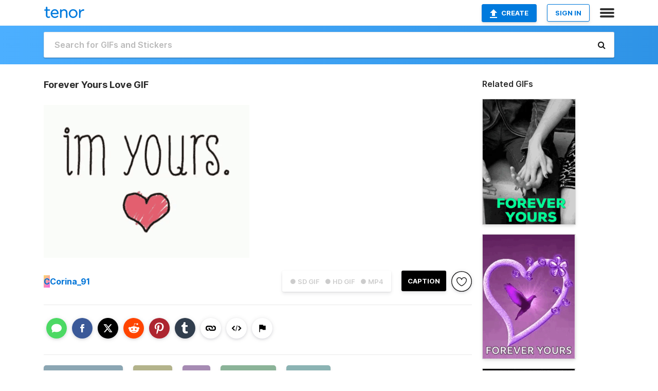

--- FILE ---
content_type: text/html; charset=utf-8
request_url: https://tenor.com/view/forever-yours-love-in-im-yours-heart-gif-12854265
body_size: 19034
content:
<!DOCTYPE html>
<html lang="en" dir="ltr"><head><script id="data" type="text/x-cache" nonce="ZjkyNjIzMzUtZjRiNS00MWEzLThjYzMtOGU1NzdiOTcwZjgz">[base64]</script><title class="dynamic">Forever Yours Love GIF - Forever Yours Love In - Discover &amp; Share GIFs</title><link class="dynamic" rel="canonical" href="https://tenor.com/view/forever-yours-love-in-im-yours-heart-gif-12854265"><meta class="dynamic" name="keywords" content="Forever Yours,love,in,Im Yours,heart,gif,animated gif,gifs,meme"><meta class="dynamic" name="description" content="The perfect Forever Yours Love In Animated GIF for your conversation. Discover and Share the best GIFs on Tenor."><meta class="dynamic" name="twitter:title" content="Forever Yours Love GIF - Forever Yours Love In - Discover &amp; Share GIFs"><meta class="dynamic" name="twitter:description" content="The perfect Forever Yours Love In Animated GIF for your conversation. Discover and Share the best GIFs on Tenor."><meta class="dynamic" name="twitter:site" content="@gifkeyboard"><meta class="dynamic" name="twitter:app:name:iphone" content="GIF Keyboard"><meta class="dynamic" name="twitter:app:name:ipad" content="GIF Keyboard"><meta class="dynamic" name="twitter:app:name:googleplay" content="GIF Keyboard"><meta class="dynamic" name="twitter:app:id:iphone" content="917932200"><meta class="dynamic" name="twitter:app:id:ipad" content="917932200"><meta class="dynamic" name="twitter:app:id:googleplay" content="com.riffsy.FBMGIFApp"><meta class="dynamic" property="al:ios:app_name" content="GIF Keyboard"><meta class="dynamic" property="al:ios:app_store_id" content="917932200"><meta class="dynamic" property="al:android:package" content="com.riffsy.FBMGIFApp"><meta class="dynamic" property="al:android:app_name" content="GIF Keyboard"><meta class="dynamic" property="fb:app_id" content="374882289330575"><meta class="dynamic" property="og:site_name" content="Tenor"><meta class="dynamic" property="og:title" content="Forever Yours Love GIF - Forever Yours Love In - Discover &amp; Share GIFs"><meta class="dynamic" name="apple-itunes-app" content="app-id=917932200,app-argument=https://tenor.com/view/forever-yours-love-in-im-yours-heart-gif-12854265"><meta class="dynamic" name="twitter:app:url:iphone" content="riffsykeyboard://riff/1590913042188643570"><meta class="dynamic" name="twitter:app:url:ipad" content="riffsykeyboard://riff/1590913042188643570"><meta class="dynamic" name="twitter:app:url:googleplay" content="riffsy://gifs/1590913042188643570"><meta class="dynamic" property="al:ios:url" content="riffsykeyboard://riff/1590913042188643570"><meta class="dynamic" property="al:android:url" content="riffsy://gifs/1590913042188643570"><link class="dynamic" rel="alternate" href="ios-app://917932200/riffsykeyboard/riff/1590913042188643570"><link class="dynamic" rel="alternate" href="android-app://com.riffsy.FBMGIFApp/riffsy/gifs/1590913042188643570"><meta class="dynamic" name="twitter:image" content="https://media1.tenor.com/m/FhQO-5wwrPIAAAAC/forever-yours-love.gif"><meta class="dynamic" name="twitter:card" content="player"><meta class="dynamic" name="twitter:player" content="undefined?playertype=card"><meta class="dynamic" name="twitter:player:width" content="498"><meta class="dynamic" name="twitter:player:height" content="370"><meta class="dynamic" name="twitter:player:stream" content="https://media.tenor.com/FhQO-5wwrPIAAAPo/forever-yours-love.mp4"><meta class="dynamic" name="twitter:player:stream:content_type" content="video/mp4"><link class="dynamic" rel="alternate" type="application/json+oembed" title="GIF oEmbed Profile" href="https://tenor.com/oembed?url=https%3A%2F%2Ftenor.com%2Fview%2Fforever-yours-love-in-im-yours-heart-gif-12854265"><link class="dynamic" rel="alternate" type="text/xml+oembed" title="GIF oEmbed Profile" href="https://tenor.com/oembed?url=https%3A%2F%2Ftenor.com%2Fview%2Fforever-yours-love-in-im-yours-heart-gif-12854265&amp;format=xml"><link rel="image_src" href="https://media1.tenor.com/m/FhQO-5wwrPIAAAAC/forever-yours-love.gif"><meta class="dynamic" property="og:url" content="https://media1.tenor.com/m/FhQO-5wwrPIAAAAC/forever-yours-love.gif"><meta class="dynamic" property="og:description" content="Click to view the GIF"><meta class="dynamic" property="og:type" content="video.other"><meta class="dynamic" property="og:image" content="https://media1.tenor.com/m/FhQO-5wwrPIAAAAC/forever-yours-love.gif"><meta class="dynamic" property="og:image:type" content="image/gif"><meta class="dynamic" property="og:image:width" content="498"><meta class="dynamic" property="og:image:height" content="370"><meta class="dynamic" property="og:video" content="https://media.tenor.com/FhQO-5wwrPIAAAPo/forever-yours-love.mp4"><meta class="dynamic" property="og:video:secure_url" content="https://media.tenor.com/FhQO-5wwrPIAAAPo/forever-yours-love.mp4"><meta class="dynamic" property="og:video:type" content="video/mp4"><meta class="dynamic" property="og:video:width" content="498"><meta class="dynamic" property="og:video:height" content="370"><meta class="dynamic" property="og:video" content="https://media.tenor.com/FhQO-5wwrPIAAAPs/forever-yours-love.webm"><meta class="dynamic" property="og:video:secure_url" content="https://media.tenor.com/FhQO-5wwrPIAAAPs/forever-yours-love.webm"><meta class="dynamic" property="og:video:type" content="video/webm"><meta class="dynamic" property="og:video:width" content="498"><meta class="dynamic" property="og:video:height" content="370"><script class="dynamic" type="application/ld+json">{"@context":"http:\u002F\u002Fschema.org","@type":"Article","author":"Corina_91","creator":"Corina_91","headline":"Forever Yours Love GIF - Forever Yours Love In - Discover & Share GIFs","name":"Forever Yours Love GIF - Forever Yours Love In - Discover & Share GIFs","url":"https:\u002F\u002Ftenor.com\u002Fview\u002Fforever-yours-love-in-im-yours-heart-gif-12854265","mainEntityOfPage":"https:\u002F\u002Ftenor.com\u002Fview\u002Fforever-yours-love-in-im-yours-heart-gif-12854265","keywords":"Forever Yours,love,in,Im Yours,heart,gif,animated gif,gifs,meme","dateModified":"2018-11-09T17:16:17.624Z","datePublished":"2018-11-09T17:16:17.624Z","publisher":{"@context":"http:\u002F\u002Fschema.org","@type":"Organization","name":"Tenor","logo":{"@type":"ImageObject","url":"https:\u002F\u002Ftenor.com\u002Fassets\u002Fimg\u002Ftenor-app-icon.png"},"sameAs":["https:\u002F\u002Ftwitter.com\u002Fgifkeyboard","https:\u002F\u002Fwww.facebook.com\u002Ftenorapp\u002F","https:\u002F\u002Fwww.linkedin.com\u002Fcompany\u002Ftenorinc\u002F"]},"image":{"@context":"http:\u002F\u002Fschema.org","@type":"ImageObject","author":"Corina_91","creator":"Corina_91","name":"Forever Yours Love GIF - Forever Yours Love In - Discover & Share GIFs","keywords":"Forever Yours,love,in,Im Yours,heart,gif,animated gif,gifs,meme","description":"The perfect Forever Yours Love In Animated GIF for your conversation. Discover and Share the best GIFs on Tenor.","url":"https:\u002F\u002Ftenor.com\u002Fview\u002Fforever-yours-love-in-im-yours-heart-gif-12854265","contentUrl":"https:\u002F\u002Fmedia1.tenor.com\u002Fm\u002FFhQO-5wwrPIAAAAC\u002Fforever-yours-love.gif","thumbnailUrl":"https:\u002F\u002Fmedia.tenor.com\u002FFhQO-5wwrPIAAAAe\u002Fforever-yours-love.png","width":498,"height":370,"dateCreated":"2018-11-09T17:16:17.624Z","uploadDate":"2018-11-09T17:16:17.624Z","representativeOfPage":true},"video":{"@context":"http:\u002F\u002Fschema.org","@type":"VideoObject","author":"Corina_91","creator":"Corina_91","name":"Forever Yours Love GIF - Forever Yours Love In - Discover & Share GIFs","keywords":"Forever Yours,love,in,Im Yours,heart,gif,animated gif,gifs,meme","description":"The perfect Forever Yours Love In Animated GIF for your conversation. Discover and Share the best GIFs on Tenor.","url":"https:\u002F\u002Ftenor.com\u002Fview\u002Fforever-yours-love-in-im-yours-heart-gif-12854265","contentUrl":"https:\u002F\u002Fmedia.tenor.com\u002FFhQO-5wwrPIAAAPo\u002Fforever-yours-love.mp4","thumbnailUrl":"https:\u002F\u002Fmedia.tenor.com\u002FFhQO-5wwrPIAAAAe\u002Fforever-yours-love.png","width":498,"height":370,"dateCreated":"2018-11-09T17:16:17.624Z","uploadDate":"2018-11-09T17:16:17.624Z","duration":"PT0M1S"}}</script><link rel="preconnect" href="https://www.googletagmanager.com"><link rel="preconnect" href="https://www.google-analytics.com"><link rel="dns-prefetch" href="//media.tenor.com"><link rel="preconnect" href="https://media.tenor.com"><link rel="stylesheet" type="text/css" href="/assets/dist/main.min.css?release=r260116-1-master-85a2"><meta charset="UTF-8"><meta name="viewport" content="width=device-width, initial-scale=1"><link rel="manifest" href="/assets/manifest.json"><link rel="shortcut icon" type="image/png" href="/assets/img/favicon/favicon-16x16.png"><link rel="apple-touch-icon" sizes="57x57" href="/assets/img/favicon/apple-touch-icon-57x57.png"><link rel="apple-touch-icon" sizes="60x60" href="/assets/img/favicon/apple-touch-icon-60x60.png"><link rel="apple-touch-icon" sizes="72x72" href="/assets/img/favicon/apple-touch-icon-72x72.png"><link rel="icon" type="image/png" href="/assets/img/favicon/favicon-16x16.png" sizes="16x16"><link rel="icon" type="image/png" href="/assets/img/favicon/favicon-32x32.png" sizes="32x32"><link rel="search" type="application/opensearchdescription+xml" href="/opensearch.xml" title="Tenor"><link rel="alternate" hreflang="x-default" href="https://tenor.com/view/forever-yours-love-in-im-yours-heart-gif-12854265"><link rel="alternate" hreflang="af" href="https://tenor.com/af/view/forever-yours-love-in-im-yours-heart-gif-12854265"><link rel="alternate" hreflang="am" href="https://tenor.com/am/view/forever-yours-love-in-im-yours-heart-gif-12854265"><link rel="alternate" hreflang="az" href="https://tenor.com/az/view/forever-yours-love-in-im-yours-heart-gif-12854265"><link rel="alternate" hreflang="be" href="https://tenor.com/be/view/forever-yours-love-in-im-yours-heart-gif-12854265"><link rel="alternate" hreflang="bg" href="https://tenor.com/bg/view/forever-yours-love-in-im-yours-heart-gif-12854265"><link rel="alternate" hreflang="bn" href="https://tenor.com/bn/view/forever-yours-love-in-im-yours-heart-gif-12854265"><link rel="alternate" hreflang="bs" href="https://tenor.com/bs/view/forever-yours-love-in-im-yours-heart-gif-12854265"><link rel="alternate" hreflang="ca" href="https://tenor.com/ca/view/forever-yours-love-in-im-yours-heart-gif-12854265"><link rel="alternate" hreflang="cs" href="https://tenor.com/cs/view/forever-yours-love-in-im-yours-heart-gif-12854265"><link rel="alternate" hreflang="da" href="https://tenor.com/da/view/forever-yours-love-in-im-yours-heart-gif-12854265"><link rel="alternate" hreflang="de" href="https://tenor.com/de/view/forever-yours-love-in-im-yours-heart-gif-12854265"><link rel="alternate" hreflang="de-AT" href="https://tenor.com/de-AT/view/forever-yours-love-in-im-yours-heart-gif-12854265"><link rel="alternate" hreflang="de-CH" href="https://tenor.com/de-CH/view/forever-yours-love-in-im-yours-heart-gif-12854265"><link rel="alternate" hreflang="el" href="https://tenor.com/el/view/forever-yours-love-in-im-yours-heart-gif-12854265"><link rel="alternate" hreflang="en-AU" href="https://tenor.com/en-AU/view/forever-yours-love-in-im-yours-heart-gif-12854265"><link rel="alternate" hreflang="en-CA" href="https://tenor.com/en-CA/view/forever-yours-love-in-im-yours-heart-gif-12854265"><link rel="alternate" hreflang="en-GB" href="https://tenor.com/en-GB/view/forever-yours-love-in-im-yours-heart-gif-12854265"><link rel="alternate" hreflang="en-IE" href="https://tenor.com/en-IE/view/forever-yours-love-in-im-yours-heart-gif-12854265"><link rel="alternate" hreflang="en-IN" href="https://tenor.com/en-IN/view/forever-yours-love-in-im-yours-heart-gif-12854265"><link rel="alternate" hreflang="en-NZ" href="https://tenor.com/en-NZ/view/forever-yours-love-in-im-yours-heart-gif-12854265"><link rel="alternate" hreflang="en-SG" href="https://tenor.com/en-SG/view/forever-yours-love-in-im-yours-heart-gif-12854265"><link rel="alternate" hreflang="en-ZA" href="https://tenor.com/en-ZA/view/forever-yours-love-in-im-yours-heart-gif-12854265"><link rel="alternate" hreflang="es" href="https://tenor.com/es/view/forever-yours-love-in-im-yours-heart-gif-12854265"><link rel="alternate" hreflang="es-419" href="https://tenor.com/es-419/view/forever-yours-love-in-im-yours-heart-gif-12854265"><link rel="alternate" hreflang="es-AR" href="https://tenor.com/es-AR/view/forever-yours-love-in-im-yours-heart-gif-12854265"><link rel="alternate" hreflang="es-BO" href="https://tenor.com/es-BO/view/forever-yours-love-in-im-yours-heart-gif-12854265"><link rel="alternate" hreflang="es-CL" href="https://tenor.com/es-CL/view/forever-yours-love-in-im-yours-heart-gif-12854265"><link rel="alternate" hreflang="es-CO" href="https://tenor.com/es-CO/view/forever-yours-love-in-im-yours-heart-gif-12854265"><link rel="alternate" hreflang="es-CR" href="https://tenor.com/es-CR/view/forever-yours-love-in-im-yours-heart-gif-12854265"><link rel="alternate" hreflang="es-DO" href="https://tenor.com/es-DO/view/forever-yours-love-in-im-yours-heart-gif-12854265"><link rel="alternate" hreflang="es-EC" href="https://tenor.com/es-EC/view/forever-yours-love-in-im-yours-heart-gif-12854265"><link rel="alternate" hreflang="es-GT" href="https://tenor.com/es-GT/view/forever-yours-love-in-im-yours-heart-gif-12854265"><link rel="alternate" hreflang="es-HN" href="https://tenor.com/es-HN/view/forever-yours-love-in-im-yours-heart-gif-12854265"><link rel="alternate" hreflang="es-MX" href="https://tenor.com/es-MX/view/forever-yours-love-in-im-yours-heart-gif-12854265"><link rel="alternate" hreflang="es-NI" href="https://tenor.com/es-NI/view/forever-yours-love-in-im-yours-heart-gif-12854265"><link rel="alternate" hreflang="es-PA" href="https://tenor.com/es-PA/view/forever-yours-love-in-im-yours-heart-gif-12854265"><link rel="alternate" hreflang="es-PE" href="https://tenor.com/es-PE/view/forever-yours-love-in-im-yours-heart-gif-12854265"><link rel="alternate" hreflang="es-PR" href="https://tenor.com/es-PR/view/forever-yours-love-in-im-yours-heart-gif-12854265"><link rel="alternate" hreflang="es-PY" href="https://tenor.com/es-PY/view/forever-yours-love-in-im-yours-heart-gif-12854265"><link rel="alternate" hreflang="es-SV" href="https://tenor.com/es-SV/view/forever-yours-love-in-im-yours-heart-gif-12854265"><link rel="alternate" hreflang="es-US" href="https://tenor.com/es-US/view/forever-yours-love-in-im-yours-heart-gif-12854265"><link rel="alternate" hreflang="es-UY" href="https://tenor.com/es-UY/view/forever-yours-love-in-im-yours-heart-gif-12854265"><link rel="alternate" hreflang="es-VE" href="https://tenor.com/es-VE/view/forever-yours-love-in-im-yours-heart-gif-12854265"><link rel="alternate" hreflang="et" href="https://tenor.com/et/view/forever-yours-love-in-im-yours-heart-gif-12854265"><link rel="alternate" hreflang="eu" href="https://tenor.com/eu/view/forever-yours-love-in-im-yours-heart-gif-12854265"><link rel="alternate" hreflang="fi" href="https://tenor.com/fi/view/forever-yours-love-in-im-yours-heart-gif-12854265"><link rel="alternate" hreflang="fil" href="https://tenor.com/fil/view/forever-yours-love-in-im-yours-heart-gif-12854265"><link rel="alternate" hreflang="fr" href="https://tenor.com/fr/view/forever-yours-love-in-im-yours-heart-gif-12854265"><link rel="alternate" hreflang="fr-CA" href="https://tenor.com/fr-CA/view/forever-yours-love-in-im-yours-heart-gif-12854265"><link rel="alternate" hreflang="fr-CH" href="https://tenor.com/fr-CH/view/forever-yours-love-in-im-yours-heart-gif-12854265"><link rel="alternate" hreflang="gl" href="https://tenor.com/gl/view/forever-yours-love-in-im-yours-heart-gif-12854265"><link rel="alternate" hreflang="gu" href="https://tenor.com/gu/view/forever-yours-love-in-im-yours-heart-gif-12854265"><link rel="alternate" hreflang="hi" href="https://tenor.com/hi/view/forever-yours-love-in-im-yours-heart-gif-12854265"><link rel="alternate" hreflang="hr" href="https://tenor.com/hr/view/forever-yours-love-in-im-yours-heart-gif-12854265"><link rel="alternate" hreflang="hu" href="https://tenor.com/hu/view/forever-yours-love-in-im-yours-heart-gif-12854265"><link rel="alternate" hreflang="hy" href="https://tenor.com/hy/view/forever-yours-love-in-im-yours-heart-gif-12854265"><link rel="alternate" hreflang="id" href="https://tenor.com/id/view/forever-yours-love-in-im-yours-heart-gif-12854265"><link rel="alternate" hreflang="is" href="https://tenor.com/is/view/forever-yours-love-in-im-yours-heart-gif-12854265"><link rel="alternate" hreflang="it" href="https://tenor.com/it/view/forever-yours-love-in-im-yours-heart-gif-12854265"><link rel="alternate" hreflang="ja" href="https://tenor.com/ja/view/forever-yours-love-in-im-yours-heart-gif-12854265"><link rel="alternate" hreflang="ka" href="https://tenor.com/ka/view/forever-yours-love-in-im-yours-heart-gif-12854265"><link rel="alternate" hreflang="kk" href="https://tenor.com/kk/view/forever-yours-love-in-im-yours-heart-gif-12854265"><link rel="alternate" hreflang="km" href="https://tenor.com/km/view/forever-yours-love-in-im-yours-heart-gif-12854265"><link rel="alternate" hreflang="kn" href="https://tenor.com/kn/view/forever-yours-love-in-im-yours-heart-gif-12854265"><link rel="alternate" hreflang="ko" href="https://tenor.com/ko/view/forever-yours-love-in-im-yours-heart-gif-12854265"><link rel="alternate" hreflang="ky" href="https://tenor.com/ky/view/forever-yours-love-in-im-yours-heart-gif-12854265"><link rel="alternate" hreflang="lo" href="https://tenor.com/lo/view/forever-yours-love-in-im-yours-heart-gif-12854265"><link rel="alternate" hreflang="lt" href="https://tenor.com/lt/view/forever-yours-love-in-im-yours-heart-gif-12854265"><link rel="alternate" hreflang="lv" href="https://tenor.com/lv/view/forever-yours-love-in-im-yours-heart-gif-12854265"><link rel="alternate" hreflang="mk" href="https://tenor.com/mk/view/forever-yours-love-in-im-yours-heart-gif-12854265"><link rel="alternate" hreflang="ml" href="https://tenor.com/ml/view/forever-yours-love-in-im-yours-heart-gif-12854265"><link rel="alternate" hreflang="mn" href="https://tenor.com/mn/view/forever-yours-love-in-im-yours-heart-gif-12854265"><link rel="alternate" hreflang="mo" href="https://tenor.com/mo/view/forever-yours-love-in-im-yours-heart-gif-12854265"><link rel="alternate" hreflang="mr" href="https://tenor.com/mr/view/forever-yours-love-in-im-yours-heart-gif-12854265"><link rel="alternate" hreflang="ms" href="https://tenor.com/ms/view/forever-yours-love-in-im-yours-heart-gif-12854265"><link rel="alternate" hreflang="my" href="https://tenor.com/my/view/forever-yours-love-in-im-yours-heart-gif-12854265"><link rel="alternate" hreflang="ne" href="https://tenor.com/ne/view/forever-yours-love-in-im-yours-heart-gif-12854265"><link rel="alternate" hreflang="nl" href="https://tenor.com/nl/view/forever-yours-love-in-im-yours-heart-gif-12854265"><link rel="alternate" hreflang="no" href="https://tenor.com/no/view/forever-yours-love-in-im-yours-heart-gif-12854265"><link rel="alternate" hreflang="pa" href="https://tenor.com/pa/view/forever-yours-love-in-im-yours-heart-gif-12854265"><link rel="alternate" hreflang="pl" href="https://tenor.com/pl/view/forever-yours-love-in-im-yours-heart-gif-12854265"><link rel="alternate" hreflang="pt" href="https://tenor.com/pt/view/forever-yours-love-in-im-yours-heart-gif-12854265"><link rel="alternate" hreflang="pt-BR" href="https://tenor.com/pt-BR/view/forever-yours-love-in-im-yours-heart-gif-12854265"><link rel="alternate" hreflang="pt-PT" href="https://tenor.com/pt-PT/view/forever-yours-love-in-im-yours-heart-gif-12854265"><link rel="alternate" hreflang="ro" href="https://tenor.com/ro/view/forever-yours-love-in-im-yours-heart-gif-12854265"><link rel="alternate" hreflang="ru" href="https://tenor.com/ru/view/forever-yours-love-in-im-yours-heart-gif-12854265"><link rel="alternate" hreflang="si" href="https://tenor.com/si/view/forever-yours-love-in-im-yours-heart-gif-12854265"><link rel="alternate" hreflang="sk" href="https://tenor.com/sk/view/forever-yours-love-in-im-yours-heart-gif-12854265"><link rel="alternate" hreflang="sl" href="https://tenor.com/sl/view/forever-yours-love-in-im-yours-heart-gif-12854265"><link rel="alternate" hreflang="sq" href="https://tenor.com/sq/view/forever-yours-love-in-im-yours-heart-gif-12854265"><link rel="alternate" hreflang="sr" href="https://tenor.com/sr/view/forever-yours-love-in-im-yours-heart-gif-12854265"><link rel="alternate" hreflang="sr-Latn" href="https://tenor.com/sr-Latn/view/forever-yours-love-in-im-yours-heart-gif-12854265"><link rel="alternate" hreflang="sv" href="https://tenor.com/sv/view/forever-yours-love-in-im-yours-heart-gif-12854265"><link rel="alternate" hreflang="sw" href="https://tenor.com/sw/view/forever-yours-love-in-im-yours-heart-gif-12854265"><link rel="alternate" hreflang="ta" href="https://tenor.com/ta/view/forever-yours-love-in-im-yours-heart-gif-12854265"><link rel="alternate" hreflang="te" href="https://tenor.com/te/view/forever-yours-love-in-im-yours-heart-gif-12854265"><link rel="alternate" hreflang="th" href="https://tenor.com/th/view/forever-yours-love-in-im-yours-heart-gif-12854265"><link rel="alternate" hreflang="tl" href="https://tenor.com/tl/view/forever-yours-love-in-im-yours-heart-gif-12854265"><link rel="alternate" hreflang="tr" href="https://tenor.com/tr/view/forever-yours-love-in-im-yours-heart-gif-12854265"><link rel="alternate" hreflang="uk" href="https://tenor.com/uk/view/forever-yours-love-in-im-yours-heart-gif-12854265"><link rel="alternate" hreflang="uz" href="https://tenor.com/uz/view/forever-yours-love-in-im-yours-heart-gif-12854265"><link rel="alternate" hreflang="vi" href="https://tenor.com/vi/view/forever-yours-love-in-im-yours-heart-gif-12854265"><link rel="alternate" hreflang="zh-CN" href="https://tenor.com/zh-CN/view/forever-yours-love-in-im-yours-heart-gif-12854265"><link rel="alternate" hreflang="zh-HK" href="https://tenor.com/zh-HK/view/forever-yours-love-in-im-yours-heart-gif-12854265"><link rel="alternate" hreflang="zh-TW" href="https://tenor.com/zh-TW/view/forever-yours-love-in-im-yours-heart-gif-12854265"><link rel="alternate" hreflang="zu" href="https://tenor.com/zu/view/forever-yours-love-in-im-yours-heart-gif-12854265"></head><body><script async type="text/javascript" src="/assets/dist/main.min.js?release=r260116-1-master-85a2" fetchpriority="high"></script><div id="root"><div class="BaseApp"><div class="Banner TOSBanner hidden"><div class="container"><span class="iconfont-remove" aria-hidden="true"></span>We&#039;ve updated our <span class="linkElements"><a href="/legal-terms" rel="noopener">Terms of Service</a> and <a href="https://policies.google.com/privacy?hl=en" rel="noopener">Privacy Policy</a></span>. By continuing you agree to Tenor&#039;s <span class="linkElements"><a href="/legal-terms" rel="noopener">Terms of Service</a> and <a href="https://policies.google.com/privacy?hl=en" rel="noopener">Privacy Policy</a></span>.</div></div><div class="Banner LanguageBanner hidden"><div class="container"><span class="iconfont-remove" aria-hidden="true"></span><div>Tenor.com has been translated based on your browser&#039;s language setting. If you want to change the language, click <span class="linkElements"><button>here</button></span>.</div></div></div><nav class="NavBar"><div class="container"><span itemscope itemtype="http://schema.org/Organization"><a class="navbar-brand" itemProp="url" href="/"><img src="/assets/img/tenor-logo.svg" width="80" height="22" alt="Tenor logo" itemprop="logo"></a></span><div class="nav-buttons"><div class="account-buttons"><a class="button upload-button" href="/gif-maker?utm_source=nav-bar&amp;utm_medium=internal&amp;utm_campaign=gif-maker-entrypoints"><img src="/assets/icons/upload-icon.svg" width="14" height="17" alt="Upload icon">Create</a><button class="white-button">SIGN IN</button></div><span class=" ToggleMenu"><span class="menu-button navicon-button x ToggleMenu-button"><div class="navicon"></div></span><div class="animated NavMenu"><div class="section"><div class="header">Products</div><ul><li><a href="https://apps.apple.com/app/apple-store/id917932200?pt=39040802&amp;ct=NavGifKeyboard&amp;mt=8" rel="noopener">GIF Keyboard</a></li><li><a href="https://play.google.com/store/apps/details?id=com.riffsy.FBMGIFApp" rel="noopener">Android</a></li><li><a href="/contentpartners">Content Partners</a></li></ul></div><div class="section"><div class="header">Explore</div><ul><li><button>Language</button></li><li><a href="/reactions">Reaction GIFs</a></li><li><a href="/explore">Explore GIFs</a></li></ul></div><div class="section"><div class="header">Company</div><ul><li><a href="/press">Press</a></li><li><a href="https://blog.tenor.com/" rel="noopener">Blog</a></li><li><a href="https://support.google.com/tenor" rel="noopener">FAQ</a></li><li><a href="/legal-terms">Terms and Privacy</a></li><li><a href="/assets/dist/licenses.txt" rel="noopener">Website Licenses</a></li><li><a href="https://support.google.com/tenor/gethelp?hl=en" rel="noopener">Contact Us</a></li></ul></div><div class="section"><div class="header">API</div><ul><li><a href="/gifapi" rel="noopener">Tenor GIF API</a></li><li><a href="https://developers.google.com/tenor/guides/endpoints" rel="noopener">GIF API Documentation</a></li></ul></div></div></span></div></div></nav><div class="TopBarComponent TopSearchBar"><div class="TopBar"><div class="container"><a class="navbar-brand" itemProp="url" href="/"><img src="/assets/img/tenor-logo-white.svg" width="80" height="22" alt="Tenor logo" itemprop="logo"></a><div class="search-bar-wrapper"><form class="SearchBar"><input name="q" value="" placeholder="Search for GIFs and Stickers" autocomplete="off"><span class="iconfont-search" aria-hidden="true"></span></form></div></div></div></div><div class="GifPage container page"><!--!--><div class="main-container"><h1 style="margin-bottom:30px;">Forever Yours Love GIF</h1><div class="single-view-container" itemscope itemtype="http://schema.org/Article"><meta itemprop="url" content="https://tenor.com/view/forever-yours-love-in-im-yours-heart-gif-12854265"><meta itemprop="mainEntityOfPage" content="https://tenor.com/view/forever-yours-love-in-im-yours-heart-gif-12854265"><meta itemprop="keywords" content="Forever Yours,love,in,Im Yours,heart,gif,animated gif,gifs,meme"><meta itemprop="dateModified" content="2018-11-09T17:16:17.624Z"><meta itemprop="datePublished" content="2018-11-09T17:16:17.624Z"><meta itemprop="author" content="Corina_91"><meta itemprop="creator" content="Corina_91"><meta itemprop="headline" content="Forever Yours Love GIF - Forever Yours Love In - Discover &amp; Share GIFs"><meta itemprop="name" content="Forever Yours Love GIF - Forever Yours Love In - Discover &amp; Share GIFs"><span class="hide" itemprop="publisher" itemscope itemtype="http://schema.org/Organization"><meta itemprop="name" content="Tenor"><meta itemprop="logo" content="https://tenor.com/assets/img/tenor-app-icon.png"></span><div><div id="single-gif-container"><div itemprop="image" itemscope itemtype="http://schema.org/ImageObject"><meta itemprop="keywords" content="Forever Yours,love,in,Im Yours,heart,gif,animated gif,gifs,meme"><meta itemprop="dateCreated" content="2018-11-09T17:16:17.624Z"><meta itemprop="uploadDate" content="2018-11-09T17:16:17.624Z"><meta itemprop="author" content="Corina_91"><meta itemprop="creator" content="Corina_91"><meta itemprop="embedUrl"><meta itemprop="representativeOfPage" content="true"><meta itemprop="url" content="https://tenor.com/view/forever-yours-love-in-im-yours-heart-gif-12854265"><meta itemprop="duration" content="PT0M1S"><meta itemprop="contentUrl" content="https://media1.tenor.com/m/FhQO-5wwrPIAAAAC/forever-yours-love.gif"><meta itemprop="width" content="498"><meta itemprop="height" content="370"><div class="Gif" style="width:399.99999999999994px;height:297.1887550200803px;"><img src="https://media1.tenor.com/m/FhQO-5wwrPIAAAAd/forever-yours-love.gif" width="399.99999999999994" height="297.1887550200803" alt="a drawing of a heart with the words &quot; im yours &quot; below it" style="max-width:399.99999999999994px;min-height:;" fetchpriority="high"></div></div></div></div></div><div class="gif-details-container"><div class="gif-actions"><div class="extra-controls"><div class="QualityToggle"><button class="" disabled> ● SD GIF </button><button class="" disabled> ● HD GIF </button><button class="" disabled> ● MP4 </button></div><a class="caption-gif-button" href="/gif-maker?caption_item_id=1590913042188643570&amp;utm_source=gif-caption&amp;utm_medium=internal&amp;utm_campaign=gif-maker-entrypoints">CAPTION</a><span class="GifFavButton FavButton" aria-hidden="true"></span></div><div class="profile-info"><a rel="author" href="/users/corina_91"><div class="ProfileImage" style="background-image:linear-gradient(135deg, #fadc6b, #f55fe3);">C</div></a><a class="author-username" rel="author" href="/users/corina_91">Corina_91</a><span></span></div></div><div class="gif-details share-buttons"><a class="ShareIcon" href="https://apps.apple.com/app/apple-store/id917932200?pt=39040802&amp;ct=iMessageItemView&amp;mt=8" rel="noopener"><div class="Tooltip"><span class="content">Share to iMessage.</span></div><img src="/assets/img/icons/imessage.svg" alt="iMessage icon"></a><a class="ShareIcon" href="https://www.facebook.com/sharer/sharer.php?u=https%3A%2F%2Ftenor.com%2Fview%2Fforever-yours-love-in-im-yours-heart-gif-12854265%3Futm_source%3Dshare-button%26utm_medium%3DSocial%26utm_content%3Dfacebook" rel="noopener"><div class="Tooltip"><span class="content">Share to Facebook.</span></div><img src="/assets/img/icons/facebook.svg" alt="Facebook icon"></a><a class="ShareIcon" href="https://twitter.com/share?url=https%3A%2F%2Ftenor.com%2Fview%2Fforever-yours-love-in-im-yours-heart-gif-12854265%3Futm_source%3Dshare-button%26utm_medium%3DSocial%26utm_content%3Dtwitter&amp;via=gifkeyboard&amp;hashtags=Forever Yours,love,in" rel="noopener"><div class="Tooltip"><span class="content">Share to Twitter.</span></div><img src="/assets/img/icons/twitter.svg" alt="Twitter icon"></a><a class="ShareIcon" href="https://www.reddit.com/submit?url=https%3A%2F%2Ftenor.com%2Fview%2Fforever-yours-love-in-im-yours-heart-gif-12854265%3Futm_source%3Dshare-button%26utm_medium%3DSocial%26utm_content%3Dreddit&amp;title=Forever%20Yours%20Love%20GIF%20-%20Forever%20Yours%20Love%20In%20-%20Discover%20%26%20Share%20GIFs" rel="noopener"><div class="Tooltip"><span class="content">Share to Reddit.</span></div><img src="/assets/img/icons/reddit.svg" alt="Reddit icon"></a><a class="ShareIcon" href="https://pinterest.com/pin/create/bookmarklet/?media=https%3A%2F%2Fmedia1.tenor.com%2Fm%2FFhQO-5wwrPIAAAAC%2Fforever-yours-love.gif&amp;url=https%3A%2F%2Ftenor.com%2Fview%2Fforever-yours-love-in-im-yours-heart-gif-12854265%3Futm_source%3Dshare-button%26utm_medium%3DSocial%26utm_content%3Dpinterest&amp;is_video=false&amp;description=Forever%20Yours%20Love%20GIF%20-%20Forever%20Yours%20Love%20In%20-%20Discover%20%26%20Share%20GIFs" rel="noopener"><div class="Tooltip"><span class="content">Share to Pinterest.</span></div><img src="/assets/img/icons/pinterest.svg" alt="Pinterest icon"></a><a class="ShareIcon" href="https://www.tumblr.com/share?v=3&amp;u=https%3A%2F%2Ftenor.com%2Fview%2Fforever-yours-love-in-im-yours-heart-gif-12854265%3Futm_source%3Dshare-button%26utm_medium%3DSocial%26utm_content%3Dtumblr&amp;t=Forever%20Yours%20Love%20GIF%20-%20Forever%20Yours%20Love%20In%20-%20Discover%20%26%20Share%20GIFs&amp;tags=Forever Yours,love,in" rel="noopener"><div class="Tooltip"><span class="content">Share to Tumblr.</span></div><img src="/assets/img/icons/tumblr.svg" alt="Tumblr icon"></a><span class="ShareIcon"><div class="Tooltip"><span class="content">Copy link to clipboard.</span></div><img src="/assets/img/icons/link.svg" alt="link icon" data-clipboard-text="https://tenor.com/1581.gif"></span><span class="ShareIcon"><div class="Tooltip"><span class="content">Copy embed to clipboard.</span></div><img src="/assets/img/icons/embed.svg" alt="embed icon" data-clipboard-text="&lt;div class=&quot;tenor-gif-embed&quot; data-postid=&quot;12854265&quot; data-share-method=&quot;host&quot; data-aspect-ratio=&quot;1.34595&quot; data-width=&quot;100%&quot;&gt;&lt;a href=&quot;https://tenor.com/view/forever-yours-love-in-im-yours-heart-gif-12854265&quot;&gt;Forever Yours Love GIF&lt;/a&gt;from &lt;a href=&quot;https://tenor.com/search/forever+yours-gifs&quot;&gt;Forever Yours GIFs&lt;/a&gt;&lt;/div&gt; &lt;script type=&quot;text/javascript&quot; async src=&quot;https://tenor.com/embed.js&quot;&gt;&lt;/script&gt;"></span><span class="FlagIcon"><div class="Tooltip"><span class="content">Report</span></div><img src="/assets/img/icons/flag.svg" alt="flag icon"></span></div><ul class="tag-list" style="width:100%;"><li><a href="/search/forever-yours-gifs"><div class="RelatedTag" style="background-color:#8BA6B3;">Forever Yours</div></a></li><li><a href="/search/love-gifs"><div class="RelatedTag" style="background-color:#B3B38B;">love</div></a></li><li><a href="/search/in-gifs"><div class="RelatedTag" style="background-color:#A68BB3;">in</div></a></li><li><a href="/search/im-yours-gifs"><div class="RelatedTag" style="background-color:#8BB398;">Im Yours</div></a></li><li><a href="/search/heart-gifs"><div class="RelatedTag" style="background-color:#8BB3B3;">heart</div></a></li></ul><div class="gif-details embed" style="display:block;"><h3>Share URL</h3><div class="Copybox share"><!--!--><input type="text" readonly data-clipboard-text="https://tenor.com/view/forever-yours-love-in-im-yours-heart-gif-12854265" value="https://tenor.com/view/forever-yours-love-in-im-yours-heart-gif-12854265"></div><br><br><h3>Embed</h3><div class="Copybox embed"><!--!--><input type="text" readonly data-clipboard-text="&lt;div class=&quot;tenor-gif-embed&quot; data-postid=&quot;12854265&quot; data-share-method=&quot;host&quot; data-aspect-ratio=&quot;1.34595&quot; data-width=&quot;100%&quot;&gt;&lt;a href=&quot;https://tenor.com/view/forever-yours-love-in-im-yours-heart-gif-12854265&quot;&gt;Forever Yours Love GIF&lt;/a&gt;from &lt;a href=&quot;https://tenor.com/search/forever+yours-gifs&quot;&gt;Forever Yours GIFs&lt;/a&gt;&lt;/div&gt; &lt;script type=&quot;text/javascript&quot; async src=&quot;https://tenor.com/embed.js&quot;&gt;&lt;/script&gt;" value="&lt;div class=&quot;tenor-gif-embed&quot; data-postid=&quot;12854265&quot; data-share-method=&quot;host&quot; data-aspect-ratio=&quot;1.34595&quot; data-width=&quot;100%&quot;&gt;&lt;a href=&quot;https://tenor.com/view/forever-yours-love-in-im-yours-heart-gif-12854265&quot;&gt;Forever Yours Love GIF&lt;/a&gt;from &lt;a href=&quot;https://tenor.com/search/forever+yours-gifs&quot;&gt;Forever Yours GIFs&lt;/a&gt;&lt;/div&gt; &lt;script type=&quot;text/javascript&quot; async src=&quot;https://tenor.com/embed.js&quot;&gt;&lt;/script&gt;"></div></div><div class="gif-details non-mobile-only"><h3>Details</h3><dl><dd>Content Description: a drawing of a heart with the words &quot; im yours &quot; below it</dd><dd>File Size: 217KB</dd><dd>Duration: 0.600 sec</dd><dd>Dimensions: 498x370</dd><dd>Created: 11/9/2018, 5:16:17 PM</dd></dl></div></div></div><div class="RelatedGifsContainer"><h3>Related GIFs</h3><div class="UniversalGifList" data-columns="1" style="height:1635.6363636363635px;"><div class="column"><figure class="UniversalGifListItem clickable" data-index="0" data-width="220" data-height="297" style="top:0px;"><a href="/view/bia-gif-19322942"><div class="Gif"><picture><source type="video/mp4" srcset="https://media.tenor.com/x76uB4mDqgAAAAP1/bia.mp4 232w"><source media="(max-width:840px)" type="image/webp" srcset="https://media.tenor.com/x76uB4mDqgAAAAA1/bia.webp 150w"><img src="https://media.tenor.com/x76uB4mDqgAAAAAM/bia.gif" width="180" height="243.00000000000003" alt="a black and white photo of a man and woman holding hands with the words forever yours above them" loading="lazy"></picture></div><div class="overlay"></div></a><div class="actions"><span class="GifFavButton FavButton" aria-hidden="true"></span></div><figcaption class="tags"><ul><li><a href="/search/bia-gifs">#bia</a></li></ul></figcaption><!--!--></figure><figure class="UniversalGifListItem clickable" data-index="1" data-width="220" data-height="294" style="top:263px;"><a href="/view/yes-bird-flying-heart-purple-gif-12251402788585989127"><div class="Gif"><picture><source type="video/mp4" srcset="https://media.tenor.com/qgW57O3l5AcAAAP1/yes-bird.mp4 240w"><source media="(max-width:840px)" type="image/webp" srcset="https://media.tenor.com/qgW57O3l5AcAAAA1/yes-bird.webp 150w"><img src="https://media.tenor.com/qgW57O3l5AcAAAAM/yes-bird.gif" width="180" height="240.54545454545456" alt="a purple heart with a purple bird inside of it ." loading="lazy"></picture></div><div class="overlay"></div></a><div class="actions"><span class="GifFavButton FavButton" aria-hidden="true"></span></div><figcaption class="tags"><ul><li><a href="/search/yes-gifs">#yes</a></li><li><a href="/search/bird-gifs">#bird</a></li><li><a href="/search/flying-gifs">#flying</a></li><li><a href="/search/heart-gifs">#heart</a></li></ul></figcaption><!--!--></figure><figure class="UniversalGifListItem clickable" data-index="2" data-width="220" data-height="349" style="top:523.5454545454545px;"><a href="/view/love-eternal-art-aesthetic-hug-gif-5662147569038910335"><div class="Gif"><picture><source media="(max-width:840px)" type="video/mp4" srcset="https://media.tenor.com/TpP9NvZn438AAAP1/love-eternal.mp4 202w"><source media="(max-width:840px)" type="image/webp" srcset="https://media.tenor.com/TpP9NvZn438AAAA1/love-eternal.webp 128w"><img src="https://media.tenor.com/TpP9NvZn438AAAAM/love-eternal.gif" width="180" height="285.54545454545456" alt="until the last star burns out then forever after that quote" loading="lazy"></picture></div><div class="overlay"></div></a><div class="actions"><span class="GifFavButton FavButton" aria-hidden="true"></span></div><figcaption class="tags"><ul><li><a href="/search/love-gifs">#love</a></li><li><a href="/search/eternal-gifs">#eternal</a></li><li><a href="/search/art-gifs">#Art</a></li><li><a href="/search/aesthetic-gifs">#Aesthetic</a></li></ul></figcaption><!--!--></figure><figure class="UniversalGifListItem clickable" data-index="3" data-width="220" data-height="293" style="top:829.090909090909px;"><a href="/view/my-heart-is-yours-forever-snoopy-gif-12175433"><div class="Gif"><picture><source media="(max-width:840px)" type="image/webp" srcset="https://media.tenor.com/M-ed3-INTz0AAAA1/my-heart-is-yours-forever-snoopy.webp 150w"><img src="https://media.tenor.com/M-ed3-INTz0AAAAM/my-heart-is-yours-forever-snoopy.gif" width="180" height="239.72727272727275" alt="a picture of snoopy holding a heart with the words my heart is yours forever" loading="lazy"></picture></div><div class="overlay"></div></a><div class="actions"><span class="GifFavButton FavButton" aria-hidden="true"></span></div><figcaption class="tags"><ul><li><a href="/search/my-heart-is-yours-forever-gifs">#My-Heart-Is-Yours-Forever</a></li></ul></figcaption><!--!--></figure><figure class="UniversalGifListItem clickable" data-index="4" data-width="220" data-height="184" style="top:1088.8181818181818px;"><a href="/view/thats-so-sweet-love-and-gif-18594861"><div class="Gif"><picture><source media="(max-width:840px)" type="video/mp4" srcset="https://media.tenor.com/HlbY1qa0ZnsAAAP1/thats-so.mp4 208w"><source media="(max-width:840px)" type="image/webp" srcset="https://media.tenor.com/HlbY1qa0ZnsAAAA1/thats-so.webp 200w"><img src="https://media.tenor.com/HlbY1qa0ZnsAAAAM/thats-so.gif" width="180" height="150.54545454545456" alt="Thats So GIF" loading="lazy"></picture></div><div class="overlay"></div></a><div class="actions"><span class="GifFavButton FavButton" aria-hidden="true"></span></div><figcaption class="tags"><ul><li><a href="/search/thats-gifs">#thats</a></li><li><a href="/search/so-gifs">#so</a></li><li><a href="/search/sweet-gifs">#sweet</a></li><li><a href="/search/love-gifs">#love</a></li></ul></figcaption><!--!--></figure><figure class="UniversalGifListItem clickable" data-index="5" data-width="220" data-height="164" style="top:1259.3636363636363px;"><a href="/view/yours-im-always-gif-20117104"><div class="Gif"><picture><source media="(max-width:840px)" type="image/webp" srcset="https://media.tenor.com/8Rp3lyuy0EwAAAA1/yours-im.webp 200w"><img src="https://media.tenor.com/8Rp3lyuy0EwAAAAM/yours-im.gif" width="180" height="134.1818181818182" alt="a drawing of a heart with the words i &#039;m yours forever and always below it" loading="lazy"></picture></div><div class="overlay"></div></a><div class="actions"><span class="GifFavButton FavButton" aria-hidden="true"></span></div><figcaption class="tags"><ul><li><a href="/search/yours-gifs">#yours</a></li><li><a href="/search/im-gifs">#im</a></li><li><a href="/search/always-gifs">#always</a></li></ul></figcaption><!--!--></figure><figure class="UniversalGifListItem clickable" data-index="6" data-width="220" data-height="247" style="top:1413.5454545454545px;"><a href="/view/forever-yours-marriage-wedding-day-happy-anniversary-hearts-gif-16165738"><div class="Gif"><picture><source media="(max-width:840px)" type="image/webp" srcset="https://media.tenor.com/0A4FNPoGfI4AAAA1/forever-yours-marriage.webp 180w"><img src="https://media.tenor.com/0A4FNPoGfI4AAAAM/forever-yours-marriage.gif" width="180" height="202.0909090909091" alt="a bride and groom make a heart shape with their hands and the words forever yours" loading="lazy"></picture></div><div class="overlay"></div></a><div class="actions"><span class="GifFavButton FavButton" aria-hidden="true"></span></div><figcaption class="tags"><ul><li><a href="/search/forever-yours-gifs">#Forever-Yours</a></li><li><a href="/search/marriage-gifs">#marriage</a></li></ul></figcaption><!--!--></figure></div><script type="text/javascript" nonce="ZjkyNjIzMzUtZjRiNS00MWEzLThjYzMtOGU1NzdiOTcwZjgz">/*! For license information please see inlineMathService.min.js.LICENSE.txt */
(()=>{"use strict";let t=!1,i=!1,e=!1;function s(){t=window.innerWidth<=840,i=/iphone|ipod|ipad/i.test(window.navigator.userAgent)&&!window.MSStream,e=/Chrome/.test(window.navigator.userAgent)}window.addEventListener("resize",function(){s()}),s();const n=Object.freeze({GIF:"gif",MEME:"meme",STICKER:"sticker"});class o{element;staticColumns;showShareCount;isUniversalGifList;DEFAULT_WIDTH;y;containerWidth;numColumns;i;colNum;currentColumnIdx;minBottomY;maxBottomY;columnTailItems;spacing;borderLeft;borderRight;paddingLeft;paddingRight;paddingTop;paddingBottom;constructor({element:t,staticColumns:i,showShareCount:e,isUniversalGifList:s}){this.element=t,this.staticColumns=i,this.showShareCount=e,this.isUniversalGifList=s,this.DEFAULT_WIDTH=1===this.staticColumns?200:400,this.y=0,this.containerWidth=0,this.numColumns=0,this.i=0,this.colNum=0,this.currentColumnIdx=0,this.minBottomY=0,this.maxBottomY=0,this.columnTailItems=[],this.spacing=10,this.borderLeft=0,this.borderRight=0,this.paddingLeft=0,this.paddingRight=0,this.paddingTop=0,this.paddingBottom=0,this.resetVars()}resetVars(){this.y=0,this.spacing=t?10:20;const i=this.element?window.getComputedStyle(this.element):null;for(this.paddingLeft=i?parseInt(i.getPropertyValue("padding-left")):0,this.paddingRight=i?parseInt(i.getPropertyValue("padding-right")):0,this.paddingTop=i?parseInt(i.getPropertyValue("padding-top")):0,this.paddingBottom=i?parseInt(i.getPropertyValue("padding-bottom")):0,this.borderLeft=i?parseInt(i.getPropertyValue("border-left-width")):0,this.borderRight=i?parseInt(i.getPropertyValue("border-right-width")):0,this.containerWidth=this.element&&this.element.offsetWidth?this.element.offsetWidth-this.paddingLeft-this.paddingRight-this.borderLeft-this.borderRight:this.DEFAULT_WIDTH,this.staticColumns?this.numColumns=this.staticColumns:this.containerWidth>1100?this.numColumns=4:this.containerWidth>576?this.numColumns=3:this.numColumns=2,this.i=0,this.maxBottomY=0,this.columnTailItems=[],this.colNum=0;this.colNum<this.numColumns;this.colNum++)this.columnTailItems[this.colNum]={bottomY:0,width:0,height:0,y:0,column:this.colNum,index:-1}}getItemDimsAndMediaType(t){return[0,0,""]}updateItem(t,i){}compute(t,i){if(i&&this.resetVars(),!t||0===t.length)return console.info("mathService: no data"),{loaderHeight:0,numColumns:0};let e=0;const s=(this.containerWidth-this.numColumns*this.spacing)/this.numColumns;let o,h=0,m=0,l="";for(;this.i<t.length;this.i++){for(o=t[this.i],[h,m,l]=this.getItemDimsAndMediaType(o),e=this.isUniversalGifList||l!==n.MEME&&l!==n.STICKER?s/h*m:s,this.currentColumnIdx=0,this.minBottomY=this.columnTailItems[this.currentColumnIdx].bottomY,this.colNum=1;this.colNum<this.numColumns;this.colNum++)this.columnTailItems[this.colNum].bottomY<this.minBottomY&&(this.currentColumnIdx=this.colNum,this.minBottomY=this.columnTailItems[this.currentColumnIdx].bottomY);this.y=this.minBottomY,this.showShareCount&&(this.y+=18),this.columnTailItems[this.currentColumnIdx]={width:s,height:e,y:this.y,bottomY:e+this.y+this.spacing,column:this.currentColumnIdx,index:this.i},this.updateItem(o,this.currentColumnIdx)}for(this.colNum=0;this.colNum<this.numColumns;this.colNum++)this.columnTailItems[this.colNum].bottomY>this.maxBottomY&&(this.maxBottomY=this.columnTailItems[this.colNum].bottomY);return{loaderHeight:this.maxBottomY+this.paddingTop+this.paddingBottom,numColumns:this.numColumns}}}class h extends o{getItemDimsAndMediaType(t){return[parseInt(t.dataset.width||"0"),parseInt(t.dataset.height||"0"),""]}updateItem(t,i){t.dataset.colIndex=i.toString();const e=this.columnTailItems[i],s=t.getElementsByTagName("img")[0];s.setAttribute("width",e.width.toString()),s.setAttribute("height",e.height.toString())}}const m=document.getElementsByClassName("GifList");let l,r,a,d,u,c,g,p,C,I;for(let t=0;t<m.length;t++){l=m[t],r=new h({element:l,staticColumns:parseInt(l.dataset.columns||"0"),showShareCount:!1,isUniversalGifList:!1}),a=l.getElementsByClassName("column"),u=a.length,g=[],p=Array(u).fill(!1),C=0;let i,e,s=0;for(;C<u;)d=a[s],d.children.length?(i=d.children[0],e=parseInt(i.dataset.index||"0"),g[e]=d.removeChild(i)):p[s]||(C++,p[s]=!0),s=(s+1)%u;const n=r.compute(g),o=n.numColumns-u;l.style.height=`${n.loaderHeight}px`;const f=a[a.length-1];if(o<0)for(let t=0;t>o;t--)f.parentNode?.removeChild(f);else if(o>0)for(let t=0;t<o;t++)c=document.createElement("div"),c.className="column",c.style.cssText="top: 0px;",f.parentNode?.insertBefore(c,f.nextSibling);for(a=l.getElementsByClassName("column");g.length;)I=g.shift(),a[parseInt(I.dataset.colIndex||"0")].appendChild(I)}})();
//# sourceMappingURL=/assets/dist/inlineMathService.min.js.map</script></div></div><!--!--></div><div class="ProgressBar" style="height:0;right:100vw;transition:right 2s linear;"></div><div class="DialogContainer"></div></div></div><script id="store-cache" type="text/x-cache" nonce="ZjkyNjIzMzUtZjRiNS00MWEzLThjYzMtOGU1NzdiOTcwZjgz">{"appConfig":{},"config":{},"tags":{},"gifs":{"byId":{"12854265":{"results":[{"id":"1590913042188643570","legacy_info":{"post_id":"12854265"},"title":"","media_formats":{"mp4":{"url":"https:\u002F\u002Fmedia.tenor.com\u002FFhQO-5wwrPIAAAPo\u002Fforever-yours-love.mp4","duration":0.6,"preview":"","dims":[498,370],"size":15699},"gifpreview":{"url":"https:\u002F\u002Fmedia.tenor.com\u002FFhQO-5wwrPIAAAAe\u002Fforever-yours-love.png","duration":0.6,"preview":"","dims":[498,370],"size":12817},"tinywebp_transparent":{"url":"https:\u002F\u002Fmedia.tenor.com\u002FFhQO-5wwrPIAAAAm\u002Fforever-yours-love.webp","duration":0.6,"preview":"","dims":[200,149],"size":10166},"tinywebp":{"url":"https:\u002F\u002Fmedia.tenor.com\u002FFhQO-5wwrPIAAAA1\u002Fforever-yours-love.webp","duration":0.6,"preview":"","dims":[200,150],"size":10416},"gif":{"url":"https:\u002F\u002Fmedia1.tenor.com\u002Fm\u002FFhQO-5wwrPIAAAAC\u002Fforever-yours-love.gif","duration":0.6,"preview":"","dims":[498,370],"size":222040},"webp":{"url":"https:\u002F\u002Fmedia.tenor.com\u002FFhQO-5wwrPIAAAAx\u002Fforever-yours-love.webp","duration":0.6,"preview":"","dims":[498,370],"size":31878},"tinymp4":{"url":"https:\u002F\u002Fmedia.tenor.com\u002FFhQO-5wwrPIAAAP1\u002Fforever-yours-love.mp4","duration":0.6,"preview":"","dims":[320,238],"size":25798},"webm":{"url":"https:\u002F\u002Fmedia.tenor.com\u002FFhQO-5wwrPIAAAPs\u002Fforever-yours-love.webm","duration":0.6,"preview":"","dims":[498,370],"size":18038},"webp_transparent":{"url":"https:\u002F\u002Fmedia.tenor.com\u002FFhQO-5wwrPIAAAAl\u002Fforever-yours-love.webp","duration":0.6,"preview":"","dims":[498,370],"size":23634},"tinygif":{"url":"https:\u002F\u002Fmedia.tenor.com\u002FFhQO-5wwrPIAAAAM\u002Fforever-yours-love.gif","duration":0.6,"preview":"","dims":[220,163],"size":12425},"mediumgif":{"url":"https:\u002F\u002Fmedia1.tenor.com\u002Fm\u002FFhQO-5wwrPIAAAAd\u002Fforever-yours-love.gif","duration":0.6,"preview":"","dims":[498,370],"size":51915}},"bg_color":"","created":1541783777.624521,"content_description":"a drawing of a heart with the words \" im yours \" below it","h1_title":"Forever Yours Love GIF","long_title":"Forever Yours Love GIF - Forever Yours Love In GIFs","embed":"\u003Cdiv class=\"tenor-gif-embed\" data-postid=\"12854265\" data-share-method=\"host\" data-aspect-ratio=\"1.34595\" data-width=\"100%\"\u003E\u003Ca href=\"https:\u002F\u002Ftenor.com\u002Fview\u002Fforever-yours-love-in-im-yours-heart-gif-12854265\"\u003EForever Yours Love GIF\u003C\u002Fa\u003Efrom \u003Ca href=\"https:\u002F\u002Ftenor.com\u002Fsearch\u002Fforever+yours-gifs\"\u003EForever Yours GIFs\u003C\u002Fa\u003E\u003C\u002Fdiv\u003E \u003Cscript type=\"text\u002Fjavascript\" async src=\"https:\u002F\u002Ftenor.com\u002Fembed.js\"\u003E\u003C\u002Fscript\u003E","itemurl":"https:\u002F\u002Ftenor.com\u002Fview\u002Fforever-yours-love-in-im-yours-heart-gif-12854265","url":"https:\u002F\u002Ftenor.com\u002F1581.gif","tags":["Forever Yours","love","in","Im Yours","heart"],"flags":[],"user":{"username":"Corina_91","partnername":"","url":"https:\u002F\u002Ftenor.com\u002Fusers\u002FCorina_91","tagline":"","userid":"3937099","profile_id":"9101913453618457123","avatars":{},"usertype":"user","partnerbanner":{},"partnercategories":[],"partnerlinks":[],"flags":[]},"hasaudio":false,"source_id":"","shares":71495,"policy_status":"POLICY_STATUS_UNSPECIFIED","index":0}],"promise":{},"loaded":true,"pending":false}},"related":{"12854265":{"results":[{"id":"14393132806517795328","legacy_info":{"post_id":"19322942"},"title":"","media_formats":{"gifpreview":{"url":"https:\u002F\u002Fmedia.tenor.com\u002Fx76uB4mDqgAAAAAe\u002Fbia.png","duration":1.7,"preview":"","dims":[474,640],"size":82732},"webp_transparent":{"url":"https:\u002F\u002Fmedia.tenor.com\u002Fx76uB4mDqgAAAAAl\u002Fbia.webp","duration":1.7,"preview":"","dims":[356,480],"size":234900},"tinywebp":{"url":"https:\u002F\u002Fmedia.tenor.com\u002Fx76uB4mDqgAAAAA1\u002Fbia.webp","duration":1.7,"preview":"","dims":[150,200],"size":75624},"tinygif":{"url":"https:\u002F\u002Fmedia.tenor.com\u002Fx76uB4mDqgAAAAAM\u002Fbia.gif","duration":1.7,"preview":"","dims":[220,297],"size":269849},"mediumgif":{"url":"https:\u002F\u002Fmedia1.tenor.com\u002Fm\u002Fx76uB4mDqgAAAAAd\u002Fbia.gif","duration":1.7,"preview":"","dims":[474,640],"size":1560595},"tinymp4":{"url":"https:\u002F\u002Fmedia.tenor.com\u002Fx76uB4mDqgAAAAP1\u002Fbia.mp4","duration":1.7,"preview":"","dims":[232,312],"size":127557},"mp4":{"url":"https:\u002F\u002Fmedia.tenor.com\u002Fx76uB4mDqgAAAAPo\u002Fbia.mp4","duration":1.7,"preview":"","dims":[474,640],"size":397911},"tinywebp_transparent":{"url":"https:\u002F\u002Fmedia.tenor.com\u002Fx76uB4mDqgAAAAAm\u002Fbia.webp","duration":1.7,"preview":"","dims":[149,200],"size":74880},"webp":{"url":"https:\u002F\u002Fmedia.tenor.com\u002Fx76uB4mDqgAAAAAx\u002Fbia.webp","duration":1.7,"preview":"","dims":[369,498],"size":214104},"webm":{"url":"https:\u002F\u002Fmedia.tenor.com\u002Fx76uB4mDqgAAAAPs\u002Fbia.webm","duration":1.7,"preview":"","dims":[474,640],"size":77896},"gif":{"url":"https:\u002F\u002Fmedia1.tenor.com\u002Fm\u002Fx76uB4mDqgAAAAAC\u002Fbia.gif","duration":1.7,"preview":"","dims":[368,498],"size":1962395}},"bg_color":"","created":1606287258.262988,"content_description":"a black and white photo of a man and woman holding hands with the words forever yours above them","h1_title":"Bia GIF","long_title":"Bia GIF - Bia GIFs","embed":"\u003Cdiv class=\"tenor-gif-embed\" data-postid=\"19322942\" data-share-method=\"host\" data-aspect-ratio=\"0.740625\" data-width=\"100%\"\u003E\u003Ca href=\"https:\u002F\u002Ftenor.com\u002Fview\u002Fbia-gif-19322942\"\u003EBia GIF\u003C\u002Fa\u003Efrom \u003Ca href=\"https:\u002F\u002Ftenor.com\u002Fsearch\u002Fbia-gifs\"\u003EBia GIFs\u003C\u002Fa\u003E\u003C\u002Fdiv\u003E \u003Cscript type=\"text\u002Fjavascript\" async src=\"https:\u002F\u002Ftenor.com\u002Fembed.js\"\u003E\u003C\u002Fscript\u003E","itemurl":"https:\u002F\u002Ftenor.com\u002Fview\u002Fbia-gif-19322942","url":"https:\u002F\u002Ftenor.com\u002FbteWw.gif","tags":["bia"],"flags":[],"user":{"username":"silviasilviuta","partnername":"","url":"https:\u002F\u002Ftenor.com\u002Fusers\u002Fsilviasilviuta","tagline":"","userid":"6507813","profile_id":"17519246317353252033","avatars":{},"usertype":"user","partnerbanner":{},"partnercategories":[],"partnerlinks":[],"flags":[]},"hasaudio":false,"source_id":"","shares":17323,"policy_status":"POLICY_STATUS_UNSPECIFIED","index":0,"details":{"width":180,"height":243.00000000000003,"y":0,"bottomY":263,"column":0,"index":0}},{"id":"12251402788585989127","legacy_info":{"post_id":"0"},"title":"","media_formats":{"webp":{"url":"https:\u002F\u002Fmedia.tenor.com\u002FqgW57O3l5AcAAAAx\u002Fyes-bird.webp","duration":1.2,"preview":"","dims":[240,320],"size":50464},"tinymp4":{"url":"https:\u002F\u002Fmedia.tenor.com\u002FqgW57O3l5AcAAAP1\u002Fyes-bird.mp4","duration":1.1,"preview":"","dims":[240,320],"size":28910},"tinygif":{"url":"https:\u002F\u002Fmedia.tenor.com\u002FqgW57O3l5AcAAAAM\u002Fyes-bird.gif","duration":1.2,"preview":"","dims":[220,294],"size":235742},"webm":{"url":"https:\u002F\u002Fmedia.tenor.com\u002FqgW57O3l5AcAAAPs\u002Fyes-bird.webm","duration":1.3,"preview":"","dims":[240,320],"size":34616},"gif":{"url":"https:\u002F\u002Fmedia1.tenor.com\u002Fm\u002FqgW57O3l5AcAAAAC\u002Fyes-bird.gif","duration":1.2,"preview":"","dims":[240,320],"size":229702},"mediumgif":{"url":"https:\u002F\u002Fmedia1.tenor.com\u002Fm\u002FqgW57O3l5AcAAAAd\u002Fyes-bird.gif","duration":1.2,"preview":"","dims":[240,320],"size":227837},"tinywebp":{"url":"https:\u002F\u002Fmedia.tenor.com\u002FqgW57O3l5AcAAAA1\u002Fyes-bird.webp","duration":1.2,"preview":"","dims":[150,200],"size":15472},"mp4":{"url":"https:\u002F\u002Fmedia.tenor.com\u002FqgW57O3l5AcAAAPo\u002Fyes-bird.mp4","duration":1.1,"preview":"","dims":[240,320],"size":28910},"gifpreview":{"url":"https:\u002F\u002Fmedia.tenor.com\u002FqgW57O3l5AcAAAAe\u002Fyes-bird.png","duration":0,"preview":"","dims":[240,320],"size":44807}},"bg_color":"","created":1759500902.898865,"content_description":"a purple heart with a purple bird inside of it .","h1_title":"Yes Bird GIF","long_title":"Yes Bird GIF - Yes Bird Flying GIFs","embed":"\u003Cdiv class=\"tenor-gif-embed\" data-postid=\"12251402788585989127\" data-share-method=\"host\" data-aspect-ratio=\"0.75\" data-width=\"100%\"\u003E\u003Ca href=\"https:\u002F\u002Ftenor.com\u002Fview\u002Fyes-bird-flying-heart-purple-gif-12251402788585989127\"\u003EYes Bird GIF\u003C\u002Fa\u003Efrom \u003Ca href=\"https:\u002F\u002Ftenor.com\u002Fsearch\u002Fyes-gifs\"\u003EYes GIFs\u003C\u002Fa\u003E\u003C\u002Fdiv\u003E \u003Cscript type=\"text\u002Fjavascript\" async src=\"https:\u002F\u002Ftenor.com\u002Fembed.js\"\u003E\u003C\u002Fscript\u003E","itemurl":"https:\u002F\u002Ftenor.com\u002Fview\u002Fyes-bird-flying-heart-purple-gif-12251402788585989127","url":"https:\u002F\u002Ftenor.com\u002FoLbIyCynTF5.gif","tags":["yes","bird","flying","heart","purple"],"flags":[],"user":{"username":"ilreeves","partnername":"","url":"https:\u002F\u002Ftenor.com\u002Fusers\u002Filreeves","tagline":"","userid":"7821905","profile_id":"7352893181676475885","avatars":{},"usertype":"user","partnerbanner":{},"partnercategories":[],"partnerlinks":[],"flags":[]},"hasaudio":false,"source_id":"","shares":777,"policy_status":"POLICY_STATUS_UNSPECIFIED","index":1,"details":{"width":180,"height":240.54545454545456,"y":263,"bottomY":523.5454545454545,"column":0,"index":1}},{"id":"5662147569038910335","legacy_info":{"post_id":"240143988"},"title":"","media_formats":{"gifpreview":{"url":"https:\u002F\u002Fmedia.tenor.com\u002FTpP9NvZn438AAAAe\u002Flove-eternal.png","duration":0,"preview":"","dims":[315,498],"size":144713},"mediumgif":{"url":"https:\u002F\u002Fmedia1.tenor.com\u002Fm\u002FTpP9NvZn438AAAAd\u002Flove-eternal.gif","duration":0.8,"preview":"","dims":[315,498],"size":1023617},"gif":{"url":"https:\u002F\u002Fmedia1.tenor.com\u002Fm\u002FTpP9NvZn438AAAAC\u002Flove-eternal.gif","duration":0.8,"preview":"","dims":[315,498],"size":1554363},"mp4":{"url":"https:\u002F\u002Fmedia.tenor.com\u002FTpP9NvZn438AAAPo\u002Flove-eternal.mp4","duration":0.8,"preview":"","dims":[316,498],"size":115169},"tinymp4":{"url":"https:\u002F\u002Fmedia.tenor.com\u002FTpP9NvZn438AAAP1\u002Flove-eternal.mp4","duration":0.8,"preview":"","dims":[202,320],"size":58344},"webp":{"url":"https:\u002F\u002Fmedia.tenor.com\u002FTpP9NvZn438AAAAx\u002Flove-eternal.webp","duration":0.8,"preview":"","dims":[316,498],"size":242606},"tinywebp_transparent":{"url":"https:\u002F\u002Fmedia.tenor.com\u002FTpP9NvZn438AAAAm\u002Flove-eternal.webp","duration":0.8,"preview":"","dims":[127,200],"size":49098},"webm":{"url":"https:\u002F\u002Fmedia.tenor.com\u002FTpP9NvZn438AAAPs\u002Flove-eternal.webm","duration":0.8,"preview":"","dims":[315,498],"size":83753},"tinygif":{"url":"https:\u002F\u002Fmedia.tenor.com\u002FTpP9NvZn438AAAAM\u002Flove-eternal.gif","duration":0.8,"preview":"","dims":[220,349],"size":334425},"tinywebp":{"url":"https:\u002F\u002Fmedia.tenor.com\u002FTpP9NvZn438AAAA1\u002Flove-eternal.webp","duration":0.8,"preview":"","dims":[128,200],"size":49902},"webp_transparent":{"url":"https:\u002F\u002Fmedia.tenor.com\u002FTpP9NvZn438AAAAl\u002Flove-eternal.webp","duration":0.8,"preview":"","dims":[315,498],"size":246938}},"bg_color":"","created":1710902486.79682,"content_description":"until the last star burns out then forever after that quote","h1_title":"Love Eternal GIF","long_title":"Love Eternal GIF - Love Eternal Art GIFs","embed":"\u003Cdiv class=\"tenor-gif-embed\" data-postid=\"5662147569038910335\" data-share-method=\"host\" data-aspect-ratio=\"0.63253\" data-width=\"100%\"\u003E\u003Ca href=\"https:\u002F\u002Ftenor.com\u002Fview\u002Flove-eternal-art-aesthetic-hug-gif-5662147569038910335\"\u003ELove Eternal GIF\u003C\u002Fa\u003Efrom \u003Ca href=\"https:\u002F\u002Ftenor.com\u002Fsearch\u002Flove-gifs\"\u003ELove GIFs\u003C\u002Fa\u003E\u003C\u002Fdiv\u003E \u003Cscript type=\"text\u002Fjavascript\" async src=\"https:\u002F\u002Ftenor.com\u002Fembed.js\"\u003E\u003C\u002Fscript\u003E","itemurl":"https:\u002F\u002Ftenor.com\u002Fview\u002Flove-eternal-art-aesthetic-hug-gif-5662147569038910335","url":"https:\u002F\u002Ftenor.com\u002FgUqRjluICwR.gif","tags":["love","eternal","Art","Aesthetic","Hug"],"flags":[],"user":{"username":"joycelyn80","partnername":"","url":"https:\u002F\u002Ftenor.com\u002Fusers\u002Fjoycelyn80","tagline":"","userid":"0","profile_id":"11284392343971109906","avatars":{},"usertype":"user","partnerbanner":{},"partnercategories":[],"partnerlinks":[],"flags":[]},"hasaudio":false,"source_id":"","shares":50494,"policy_status":"POLICY_STATUS_UNSPECIFIED","index":2,"details":{"width":180,"height":285.54545454545456,"y":523.5454545454545,"bottomY":829.090909090909,"column":0,"index":2}},{"id":"3740131600450277181","legacy_info":{"post_id":"12175433"},"title":"","media_formats":{"tinymp4":{"url":"https:\u002F\u002Fmedia.tenor.com\u002FM-ed3-INTz0AAAP1\u002Fmy-heart-is-yours-forever-snoopy.mp4","duration":3.3,"preview":"","dims":[240,320],"size":38258},"mediumgif":{"url":"https:\u002F\u002Fmedia1.tenor.com\u002Fm\u002FM-ed3-INTz0AAAAd\u002Fmy-heart-is-yours-forever-snoopy.gif","duration":3.3,"preview":"","dims":[240,320],"size":20505},"tinywebp_transparent":{"url":"https:\u002F\u002Fmedia.tenor.com\u002FM-ed3-INTz0AAAAm\u002Fmy-heart-is-yours-forever-snoopy.webp","duration":3.3,"preview":"","dims":[150,200],"size":27558},"tinywebp":{"url":"https:\u002F\u002Fmedia.tenor.com\u002FM-ed3-INTz0AAAA1\u002Fmy-heart-is-yours-forever-snoopy.webp","duration":3.3,"preview":"","dims":[150,200],"size":12050},"gif":{"url":"https:\u002F\u002Fmedia1.tenor.com\u002Fm\u002FM-ed3-INTz0AAAAC\u002Fmy-heart-is-yours-forever-snoopy.gif","duration":3.3,"preview":"","dims":[240,320],"size":181326},"gifpreview":{"url":"https:\u002F\u002Fmedia.tenor.com\u002FM-ed3-INTz0AAAAe\u002Fmy-heart-is-yours-forever-snoopy.png","duration":3.3,"preview":"","dims":[240,320],"size":11712},"webp":{"url":"https:\u002F\u002Fmedia.tenor.com\u002FM-ed3-INTz0AAAAx\u002Fmy-heart-is-yours-forever-snoopy.webp","duration":3.3,"preview":"","dims":[240,320],"size":73578},"webm":{"url":"https:\u002F\u002Fmedia.tenor.com\u002FM-ed3-INTz0AAAPs\u002Fmy-heart-is-yours-forever-snoopy.webm","duration":3.3,"preview":"","dims":[240,320],"size":21588},"tinygif":{"url":"https:\u002F\u002Fmedia.tenor.com\u002FM-ed3-INTz0AAAAM\u002Fmy-heart-is-yours-forever-snoopy.gif","duration":3.3,"preview":"","dims":[220,293],"size":18563},"mp4":{"url":"https:\u002F\u002Fmedia.tenor.com\u002FM-ed3-INTz0AAAPo\u002Fmy-heart-is-yours-forever-snoopy.mp4","duration":3.3,"preview":"","dims":[240,320],"size":20415},"webp_transparent":{"url":"https:\u002F\u002Fmedia.tenor.com\u002FM-ed3-INTz0AAAAl\u002Fmy-heart-is-yours-forever-snoopy.webp","duration":3.3,"preview":"","dims":[240,320],"size":73578}},"bg_color":"","created":1531747322.070544,"content_description":"a picture of snoopy holding a heart with the words my heart is yours forever","h1_title":"My Heart Is Yours Forever Snoopy GIF","long_title":"My Heart Is Yours Forever Snoopy GIF - My Heart Is Yours Forever Snoopy GIFs","embed":"\u003Cdiv class=\"tenor-gif-embed\" data-postid=\"12175433\" data-share-method=\"host\" data-aspect-ratio=\"0.75\" data-width=\"100%\"\u003E\u003Ca href=\"https:\u002F\u002Ftenor.com\u002Fview\u002Fmy-heart-is-yours-forever-snoopy-gif-12175433\"\u003EMy Heart Is Yours Forever Snoopy GIF\u003C\u002Fa\u003Efrom \u003Ca href=\"https:\u002F\u002Ftenor.com\u002Fsearch\u002Fmy+heart+is+yours+forever-gifs\"\u003EMy Heart Is Yours Forever GIFs\u003C\u002Fa\u003E\u003C\u002Fdiv\u003E \u003Cscript type=\"text\u002Fjavascript\" async src=\"https:\u002F\u002Ftenor.com\u002Fembed.js\"\u003E\u003C\u002Fscript\u003E","itemurl":"https:\u002F\u002Ftenor.com\u002Fview\u002Fmy-heart-is-yours-forever-snoopy-gif-12175433","url":"https:\u002F\u002Ftenor.com\u002FZfx7.gif","tags":["My Heart Is Yours Forever","snoopy"],"flags":[],"user":{"username":"DonyettaGraves","partnername":"","url":"https:\u002F\u002Ftenor.com\u002Fusers\u002FDonyettaGraves","tagline":"","userid":"3275298","profile_id":"4744462073635118603","avatars":{"32":"https:\u002F\u002Fc.tenor.com\u002F3\u002F3ZbspjDP5RIAAAfQ\u002Ftenor.png","75":"https:\u002F\u002Fc.tenor.com\u002F3\u002F3ZbspjDP5RIAAAfR\u002Ftenor.png","128":"https:\u002F\u002Fc.tenor.com\u002F3\u002F3ZbspjDP5RIAAAfS\u002Ftenor.png","256":"https:\u002F\u002Fc.tenor.com\u002F3\u002F3ZbspjDP5RIAAAfT\u002Ftenor.png"},"usertype":"user","partnerbanner":{},"partnercategories":[],"partnerlinks":[],"flags":[]},"hasaudio":false,"source_id":"","shares":126480,"policy_status":"POLICY_STATUS_UNSPECIFIED","index":3,"details":{"width":180,"height":239.72727272727275,"y":829.090909090909,"bottomY":1088.8181818181818,"column":0,"index":3}},{"id":"2186173085566396027","legacy_info":{"post_id":"18594861"},"title":"","media_formats":{"tinymp4":{"url":"https:\u002F\u002Fmedia.tenor.com\u002FHlbY1qa0ZnsAAAP1\u002Fthats-so.mp4","duration":5.1,"preview":"","dims":[208,174],"size":197664},"tinywebp_transparent":{"url":"https:\u002F\u002Fmedia.tenor.com\u002FHlbY1qa0ZnsAAAAm\u002Fthats-so.webp","duration":5.1,"preview":"","dims":[200,168],"size":209518},"webp_transparent":{"url":"https:\u002F\u002Fmedia.tenor.com\u002FHlbY1qa0ZnsAAAAl\u002Fthats-so.webp","duration":5.1,"preview":"","dims":[220,184],"size":260006},"mediumgif":{"url":"https:\u002F\u002Fmedia1.tenor.com\u002Fm\u002FHlbY1qa0ZnsAAAAd\u002Fthats-so.gif","duration":5.1,"preview":"","dims":[640,534],"size":3976287},"webm":{"url":"https:\u002F\u002Fmedia.tenor.com\u002FHlbY1qa0ZnsAAAPs\u002Fthats-so.webm","duration":5.1,"preview":"","dims":[640,534],"size":220328},"gif":{"url":"https:\u002F\u002Fmedia1.tenor.com\u002Fm\u002FHlbY1qa0ZnsAAAAC\u002Fthats-so.gif","duration":5.1,"preview":"","dims":[498,415],"size":7843835},"webp":{"url":"https:\u002F\u002Fmedia.tenor.com\u002FHlbY1qa0ZnsAAAAx\u002Fthats-so.webp","duration":5.1,"preview":"","dims":[498,416],"size":536526},"tinygif":{"url":"https:\u002F\u002Fmedia.tenor.com\u002FHlbY1qa0ZnsAAAAM\u002Fthats-so.gif","duration":5.1,"preview":"","dims":[220,184],"size":612221},"tinywebp":{"url":"https:\u002F\u002Fmedia.tenor.com\u002FHlbY1qa0ZnsAAAA1\u002Fthats-so.webp","duration":5.1,"preview":"","dims":[200,168],"size":209518},"gifpreview":{"url":"https:\u002F\u002Fmedia.tenor.com\u002FHlbY1qa0ZnsAAAAe\u002Fthats-so.png","duration":5.1,"preview":"","dims":[640,534],"size":111663},"mp4":{"url":"https:\u002F\u002Fmedia.tenor.com\u002FHlbY1qa0ZnsAAAPo\u002Fthats-so.mp4","duration":5.1,"preview":"","dims":[640,534],"size":1130947}},"bg_color":"","created":1601165930.693965,"content_description":"Thats So GIF","h1_title":"Thats So GIF","long_title":"Thats So GIF - Thats So Sweet GIFs","embed":"\u003Cdiv class=\"tenor-gif-embed\" data-postid=\"18594861\" data-share-method=\"host\" data-aspect-ratio=\"1.1985\" data-width=\"100%\"\u003E\u003Ca href=\"https:\u002F\u002Ftenor.com\u002Fview\u002Fthats-so-sweet-love-and-gif-18594861\"\u003EThats So GIF\u003C\u002Fa\u003Efrom \u003Ca href=\"https:\u002F\u002Ftenor.com\u002Fsearch\u002Fthats-gifs\"\u003EThats GIFs\u003C\u002Fa\u003E\u003C\u002Fdiv\u003E \u003Cscript type=\"text\u002Fjavascript\" async src=\"https:\u002F\u002Ftenor.com\u002Fembed.js\"\u003E\u003C\u002Fscript\u003E","itemurl":"https:\u002F\u002Ftenor.com\u002Fview\u002Fthats-so-sweet-love-and-gif-18594861","url":"https:\u002F\u002Ftenor.com\u002Fbqbxh.gif","tags":["thats","so","sweet","love","and","friendship","bestfriends","forever"],"flags":[],"user":{"username":"vipsen","partnername":"","url":"https:\u002F\u002Ftenor.com\u002Fusers\u002Fvipsen","tagline":"","userid":"7269708","profile_id":"17504523152181957714","avatars":{"32":"https:\u002F\u002Fc.tenor.com\u002F3\u002Fns4GQXZylgwAAAfQ\u002Ftenor.png","75":"https:\u002F\u002Fc.tenor.com\u002F3\u002Fns4GQXZylgwAAAfR\u002Ftenor.png","128":"https:\u002F\u002Fc.tenor.com\u002F3\u002Fns4GQXZylgwAAAfS\u002Ftenor.png","256":"https:\u002F\u002Fc.tenor.com\u002F3\u002Fns4GQXZylgwAAAfT\u002Ftenor.png"},"usertype":"user","partnerbanner":{},"partnercategories":[],"partnerlinks":[],"flags":[]},"hasaudio":false,"source_id":"","shares":78925,"policy_status":"POLICY_STATUS_UNSPECIFIED","index":4,"details":{"width":180,"height":150.54545454545456,"y":1088.8181818181818,"bottomY":1259.3636363636363,"column":0,"index":4}},{"id":"17373330003692015692","legacy_info":{"post_id":"20117104"},"title":"","media_formats":{"tinywebp_transparent":{"url":"https:\u002F\u002Fmedia.tenor.com\u002F8Rp3lyuy0EwAAAAm\u002Fyours-im.webp","duration":0.6,"preview":"","dims":[200,149],"size":11754},"mediumgif":{"url":"https:\u002F\u002Fmedia1.tenor.com\u002Fm\u002F8Rp3lyuy0EwAAAAd\u002Fyours-im.gif","duration":0.6,"preview":"","dims":[640,476],"size":89435},"gifpreview":{"url":"https:\u002F\u002Fmedia.tenor.com\u002F8Rp3lyuy0EwAAAAe\u002Fyours-im.png","duration":0.6,"preview":"","dims":[640,476],"size":28239},"gif":{"url":"https:\u002F\u002Fmedia1.tenor.com\u002Fm\u002F8Rp3lyuy0EwAAAAC\u002Fyours-im.gif","duration":0.6,"preview":"","dims":[498,370],"size":261050},"tinymp4":{"url":"https:\u002F\u002Fmedia.tenor.com\u002F8Rp3lyuy0EwAAAP1\u002Fyours-im.mp4","duration":0.6,"preview":"","dims":[320,238],"size":27495},"webm":{"url":"https:\u002F\u002Fmedia.tenor.com\u002F8Rp3lyuy0EwAAAPs\u002Fyours-im.webm","duration":0.6,"preview":"","dims":[640,476],"size":23470},"webp":{"url":"https:\u002F\u002Fmedia.tenor.com\u002F8Rp3lyuy0EwAAAAx\u002Fyours-im.webp","duration":0.6,"preview":"","dims":[498,370],"size":30752},"tinygif":{"url":"https:\u002F\u002Fmedia.tenor.com\u002F8Rp3lyuy0EwAAAAM\u002Fyours-im.gif","duration":0.6,"preview":"","dims":[220,164],"size":17109},"tinywebp":{"url":"https:\u002F\u002Fmedia.tenor.com\u002F8Rp3lyuy0EwAAAA1\u002Fyours-im.webp","duration":0.6,"preview":"","dims":[200,150],"size":11872},"webp_transparent":{"url":"https:\u002F\u002Fmedia.tenor.com\u002F8Rp3lyuy0EwAAAAl\u002Fyours-im.webp","duration":0.6,"preview":"","dims":[498,370],"size":38770},"mp4":{"url":"https:\u002F\u002Fmedia.tenor.com\u002F8Rp3lyuy0EwAAAPo\u002Fyours-im.mp4","duration":0.6,"preview":"","dims":[640,476],"size":73797}},"bg_color":"","created":1611700218.241425,"content_description":"a drawing of a heart with the words i 'm yours forever and always below it","h1_title":"Yours Im GIF","long_title":"Yours Im GIF - Yours Im Always GIFs","embed":"\u003Cdiv class=\"tenor-gif-embed\" data-postid=\"20117104\" data-share-method=\"host\" data-aspect-ratio=\"1.34454\" data-width=\"100%\"\u003E\u003Ca href=\"https:\u002F\u002Ftenor.com\u002Fview\u002Fyours-im-always-gif-20117104\"\u003EYours Im GIF\u003C\u002Fa\u003Efrom \u003Ca href=\"https:\u002F\u002Ftenor.com\u002Fsearch\u002Fyours-gifs\"\u003EYours GIFs\u003C\u002Fa\u003E\u003C\u002Fdiv\u003E \u003Cscript type=\"text\u002Fjavascript\" async src=\"https:\u002F\u002Ftenor.com\u002Fembed.js\"\u003E\u003C\u002Fscript\u003E","itemurl":"https:\u002F\u002Ftenor.com\u002Fview\u002Fyours-im-always-gif-20117104","url":"https:\u002F\u002Ftenor.com\u002FbwzxA.gif","tags":["yours","im","always"],"flags":[],"user":{"username":"caliamiroostsnake","partnername":"","url":"https:\u002F\u002Ftenor.com\u002Fusers\u002Fcaliamiroostsnake","tagline":"","userid":"4132268","profile_id":"10998970166150871355","avatars":{"32":"https:\u002F\u002Fc.tenor.com\u002F3\u002Fpgc7gnQWkosAAAfQ\u002Ftenor.png","75":"https:\u002F\u002Fc.tenor.com\u002F3\u002Fpgc7gnQWkosAAAfR\u002Ftenor.png","128":"https:\u002F\u002Fc.tenor.com\u002F3\u002Fpgc7gnQWkosAAAfS\u002Ftenor.png","256":"https:\u002F\u002Fc.tenor.com\u002F3\u002Fpgc7gnQWkosAAAfT\u002Ftenor.png"},"usertype":"user","partnerbanner":{},"partnercategories":[],"partnerlinks":[],"flags":[]},"hasaudio":false,"source_id":"","shares":144674,"policy_status":"POLICY_STATUS_UNSPECIFIED","index":5,"details":{"width":180,"height":134.1818181818182,"y":1259.3636363636363,"bottomY":1413.5454545454545,"column":0,"index":5}},{"id":"14991925934654127246","legacy_info":{"post_id":"16165738"},"title":"","media_formats":{"mp4":{"url":"https:\u002F\u002Fmedia.tenor.com\u002F0A4FNPoGfI4AAAPo\u002Fforever-yours-marriage.mp4","duration":1.8,"preview":"","dims":[570,640],"size":210274},"webm":{"url":"https:\u002F\u002Fmedia.tenor.com\u002F0A4FNPoGfI4AAAPs\u002Fforever-yours-marriage.webm","duration":1.8,"preview":"","dims":[570,640],"size":31271},"webp_transparent":{"url":"https:\u002F\u002Fmedia.tenor.com\u002F0A4FNPoGfI4AAAAl\u002Fforever-yours-marriage.webp","duration":1.8,"preview":"","dims":[445,498],"size":71870},"tinywebp":{"url":"https:\u002F\u002Fmedia.tenor.com\u002F0A4FNPoGfI4AAAA1\u002Fforever-yours-marriage.webp","duration":1.8,"preview":"","dims":[180,200],"size":21424},"tinygif":{"url":"https:\u002F\u002Fmedia.tenor.com\u002F0A4FNPoGfI4AAAAM\u002Fforever-yours-marriage.gif","duration":1.8,"preview":"","dims":[220,247],"size":33331},"tinywebp_transparent":{"url":"https:\u002F\u002Fmedia.tenor.com\u002F0A4FNPoGfI4AAAAm\u002Fforever-yours-marriage.webp","duration":1.8,"preview":"","dims":[179,200],"size":21286},"mediumgif":{"url":"https:\u002F\u002Fmedia1.tenor.com\u002Fm\u002F0A4FNPoGfI4AAAAd\u002Fforever-yours-marriage.gif","duration":1.8,"preview":"","dims":[570,640],"size":161446},"gif":{"url":"https:\u002F\u002Fmedia1.tenor.com\u002Fm\u002F0A4FNPoGfI4AAAAC\u002Fforever-yours-marriage.gif","duration":1.8,"preview":"","dims":[443,498],"size":987684},"tinymp4":{"url":"https:\u002F\u002Fmedia.tenor.com\u002F0A4FNPoGfI4AAAP1\u002Fforever-yours-marriage.mp4","duration":1.8,"preview":"","dims":[320,358],"size":74444},"webp":{"url":"https:\u002F\u002Fmedia.tenor.com\u002F0A4FNPoGfI4AAAAx\u002Fforever-yours-marriage.webp","duration":1.8,"preview":"","dims":[444,498],"size":50366},"gifpreview":{"url":"https:\u002F\u002Fmedia.tenor.com\u002F0A4FNPoGfI4AAAAe\u002Fforever-yours-marriage.png","duration":1.8,"preview":"","dims":[570,640],"size":128913}},"bg_color":"","created":1580196821.012381,"content_description":"a bride and groom make a heart shape with their hands and the words forever yours","h1_title":"Forever Yours Marriage GIF","long_title":"Forever Yours Marriage GIF - Forever Yours Marriage Wedding Day GIFs","embed":"\u003Cdiv class=\"tenor-gif-embed\" data-postid=\"16165738\" data-share-method=\"host\" data-aspect-ratio=\"0.890625\" data-width=\"100%\"\u003E\u003Ca href=\"https:\u002F\u002Ftenor.com\u002Fview\u002Fforever-yours-marriage-wedding-day-happy-anniversary-hearts-gif-16165738\"\u003EForever Yours Marriage GIF\u003C\u002Fa\u003Efrom \u003Ca href=\"https:\u002F\u002Ftenor.com\u002Fsearch\u002Fforever+yours-gifs\"\u003EForever Yours GIFs\u003C\u002Fa\u003E\u003C\u002Fdiv\u003E \u003Cscript type=\"text\u002Fjavascript\" async src=\"https:\u002F\u002Ftenor.com\u002Fembed.js\"\u003E\u003C\u002Fscript\u003E","itemurl":"https:\u002F\u002Ftenor.com\u002Fview\u002Fforever-yours-marriage-wedding-day-happy-anniversary-hearts-gif-16165738","url":"https:\u002F\u002Ftenor.com\u002FbfZBS.gif","tags":["Forever Yours","marriage","Wedding Day","Happy Anniversary","hearts","glitter","pink"],"flags":[],"user":{"username":"AnjaBrounsHamers","partnername":"","url":"https:\u002F\u002Ftenor.com\u002Fusers\u002FAnjaBrounsHamers","tagline":"","userid":"4532168","profile_id":"11857408408908292966","avatars":{"32":"https:\u002F\u002Fc.tenor.com\u002F3\u002FkRZsjKhqPhUAAAfQ\u002Ftenor.png","75":"https:\u002F\u002Fc.tenor.com\u002F3\u002FkRZsjKhqPhUAAAfR\u002Ftenor.png","128":"https:\u002F\u002Fc.tenor.com\u002F3\u002FkRZsjKhqPhUAAAfS\u002Ftenor.png","256":"https:\u002F\u002Fc.tenor.com\u002F3\u002FkRZsjKhqPhUAAAfT\u002Ftenor.png"},"usertype":"user","partnerbanner":{},"partnercategories":[],"partnerlinks":[],"flags":[]},"hasaudio":false,"source_id":"","shares":22485,"policy_status":"POLICY_STATUS_UNSPECIFIED","index":6,"details":{"width":180,"height":202.0909090909091,"y":1413.5454545454545,"bottomY":1635.6363636363635,"column":0,"index":6}},{"id":"18406411363938902806","legacy_info":{"post_id":"0"},"title":"","media_formats":{"gifpreview":{"url":"https:\u002F\u002Fmedia.tenor.com\u002F_3C1nTlKoxYAAAAe\u002Fmy-love-i%27m-yours.png","duration":0,"preview":"","dims":[498,326],"size":131839},"gif":{"url":"https:\u002F\u002Fmedia1.tenor.com\u002Fm\u002F_3C1nTlKoxYAAAAC\u002Fmy-love-i%27m-yours.gif","duration":0.3,"preview":"","dims":[498,326],"size":298332},"mediumgif":{"url":"https:\u002F\u002Fmedia1.tenor.com\u002Fm\u002F_3C1nTlKoxYAAAAd\u002Fmy-love-i%27m-yours.gif","duration":0.3,"preview":"","dims":[498,326],"size":216007},"tinywebp":{"url":"https:\u002F\u002Fmedia.tenor.com\u002F_3C1nTlKoxYAAAA1\u002Fmy-love-i%27m-yours.webp","duration":0.3,"preview":"","dims":[200,132],"size":17340},"webp":{"url":"https:\u002F\u002Fmedia.tenor.com\u002F_3C1nTlKoxYAAAAx\u002Fmy-love-i%27m-yours.webp","duration":0.3,"preview":"","dims":[498,326],"size":62148},"tinymp4":{"url":"https:\u002F\u002Fmedia.tenor.com\u002F_3C1nTlKoxYAAAP1\u002Fmy-love-i%27m-yours.mp4","duration":0.3,"preview":"","dims":[320,210],"size":24958},"mp4":{"url":"https:\u002F\u002Fmedia.tenor.com\u002F_3C1nTlKoxYAAAPo\u002Fmy-love-i%27m-yours.mp4","duration":0.3,"preview":"","dims":[498,326],"size":48655},"webm":{"url":"https:\u002F\u002Fmedia.tenor.com\u002F_3C1nTlKoxYAAAPs\u002Fmy-love-i%27m-yours.webm","duration":0.3,"preview":"","dims":[498,326],"size":54453},"tinygif":{"url":"https:\u002F\u002Fmedia.tenor.com\u002F_3C1nTlKoxYAAAAM\u002Fmy-love-i%27m-yours.gif","duration":0.3,"preview":"","dims":[220,144],"size":37874}},"bg_color":"","created":1736708966.461044,"content_description":"a graphic that says my mind is for your thoughts only my body is for your touch only my heart is for your love only","h1_title":"My Love I'M Yours GIF","long_title":"My Love I'M Yours GIF - My Love I'M Yours Take Me GIFs","embed":"\u003Cdiv class=\"tenor-gif-embed\" data-postid=\"18406411363938902806\" data-share-method=\"host\" data-aspect-ratio=\"1.52761\" data-width=\"100%\"\u003E\u003Ca href=\"https:\u002F\u002Ftenor.com\u002Fview\u002Fmy-love-i%27m-yours-take-me-my-body-is-ready-you-are-the-best-gif-18406411363938902806\"\u003EMy Love I&#39;M Yours GIF\u003C\u002Fa\u003Efrom \u003Ca href=\"https:\u002F\u002Ftenor.com\u002Fsearch\u002Fmy+love-gifs\"\u003EMy Love GIFs\u003C\u002Fa\u003E\u003C\u002Fdiv\u003E \u003Cscript type=\"text\u002Fjavascript\" async src=\"https:\u002F\u002Ftenor.com\u002Fembed.js\"\u003E\u003C\u002Fscript\u003E","itemurl":"https:\u002F\u002Ftenor.com\u002Fview\u002Fmy-love-i%27m-yours-take-me-my-body-is-ready-you-are-the-best-gif-18406411363938902806","url":"https:\u002F\u002Ftenor.com\u002Fv5RIQcUH9XS.gif","tags":["my love","i'm yours","take me","my body is ready","you are the best","unity","united as one","flirting","together forever","husband wife love quotes","i love you forever and always","i love you very much","my husband is my life","marriage","wife and husband relationship","together for eternity","i appreciate you","love you forever","my soulmate","my husband","wife love","husband","honored to be your wife","i love my husband","soulmate","i love you forever","seductive","you are the love of my life","flirty","married"],"flags":[],"user":{"username":"Katy_Magill_RyanMagill_Wife4Life","partnername":"","url":"https:\u002F\u002Ftenor.com\u002Fusers\u002FKaty_Magill_RyanMagill_Wife4Life","tagline":"LOVE MY LIFE❤️As Mama🥰NaNa😍And Ryan’s WIFE😘","userid":"0","profile_id":"16149493641917591932","avatars":{"32":"https:\u002F\u002Fc.tenor.com\u002F3\u002F3alYpPTSfgEAAAfQ\u002Ftenor.png","75":"https:\u002F\u002Fc.tenor.com\u002F3\u002F3alYpPTSfgEAAAfR\u002Ftenor.png","128":"https:\u002F\u002Fc.tenor.com\u002F3\u002F3alYpPTSfgEAAAfS\u002Ftenor.png","256":"https:\u002F\u002Fc.tenor.com\u002F3\u002F3alYpPTSfgEAAAfT\u002Ftenor.png"},"usertype":"user","partnerbanner":{},"partnercategories":[],"partnerlinks":[],"flags":[]},"hasaudio":false,"source_id":"","shares":21874,"policy_status":"POLICY_STATUS_UNSPECIFIED","index":7},{"id":"15939250999150764156","legacy_info":{"post_id":"18468107"},"title":"","media_formats":{"gif":{"url":"https:\u002F\u002Fmedia1.tenor.com\u002Fm\u002F3TOYVX4r4HwAAAAC\u002Flove-you.gif","duration":3.6,"preview":"","dims":[373,498],"size":4209445},"webp_transparent":{"url":"https:\u002F\u002Fmedia.tenor.com\u002F3TOYVX4r4HwAAAAl\u002Flove-you.webp","duration":3.6,"preview":"","dims":[240,320],"size":413200},"gifpreview":{"url":"https:\u002F\u002Fmedia.tenor.com\u002F3TOYVX4r4HwAAAAe\u002Flove-you.png","duration":3.6,"preview":"","dims":[480,640],"size":162312},"webm":{"url":"https:\u002F\u002Fmedia.tenor.com\u002F3TOYVX4r4HwAAAPs\u002Flove-you.webm","duration":3.6,"preview":"","dims":[480,640],"size":156941},"tinywebp_transparent":{"url":"https:\u002F\u002Fmedia.tenor.com\u002F3TOYVX4r4HwAAAAm\u002Flove-you.webp","duration":3.6,"preview":"","dims":[150,200],"size":159242},"mp4":{"url":"https:\u002F\u002Fmedia.tenor.com\u002F3TOYVX4r4HwAAAPo\u002Flove-you.mp4","duration":3.6,"preview":"","dims":[480,640],"size":1343176},"webp":{"url":"https:\u002F\u002Fmedia.tenor.com\u002F3TOYVX4r4HwAAAAx\u002Flove-you.webp","duration":3.6,"preview":"","dims":[374,498],"size":589158},"mediumgif":{"url":"https:\u002F\u002Fmedia1.tenor.com\u002Fm\u002F3TOYVX4r4HwAAAAd\u002Flove-you.gif","duration":3.6,"preview":"","dims":[480,640],"size":2467351},"tinygif":{"url":"https:\u002F\u002Fmedia.tenor.com\u002F3TOYVX4r4HwAAAAM\u002Flove-you.gif","duration":3.6,"preview":"","dims":[220,293],"size":381689},"tinywebp":{"url":"https:\u002F\u002Fmedia.tenor.com\u002F3TOYVX4r4HwAAAA1\u002Flove-you.webp","duration":3.6,"preview":"","dims":[150,200],"size":159242},"tinymp4":{"url":"https:\u002F\u002Fmedia.tenor.com\u002F3TOYVX4r4HwAAAP1\u002Flove-you.mp4","duration":3.6,"preview":"","dims":[208,276],"size":161524}},"bg_color":"","created":1600217307.805055,"content_description":"a picture of a bottle with a heart in it and the words \" my heart is yours \"","h1_title":"Love You GIF","long_title":"Love You GIF - Love You GIFs","embed":"\u003Cdiv class=\"tenor-gif-embed\" data-postid=\"18468107\" data-share-method=\"host\" data-aspect-ratio=\"0.75\" data-width=\"100%\"\u003E\u003Ca href=\"https:\u002F\u002Ftenor.com\u002Fview\u002Flove-you-gif-18468107\"\u003ELove You GIF\u003C\u002Fa\u003Efrom \u003Ca href=\"https:\u002F\u002Ftenor.com\u002Fsearch\u002Flove-gifs\"\u003ELove GIFs\u003C\u002Fa\u003E\u003C\u002Fdiv\u003E \u003Cscript type=\"text\u002Fjavascript\" async src=\"https:\u002F\u002Ftenor.com\u002Fembed.js\"\u003E\u003C\u002Fscript\u003E","itemurl":"https:\u002F\u002Ftenor.com\u002Fview\u002Flove-you-gif-18468107","url":"https:\u002F\u002Ftenor.com\u002FbpEyR.gif","tags":["love","you"],"flags":[],"user":{"username":"eveready1","partnername":"","url":"https:\u002F\u002Ftenor.com\u002Fusers\u002Feveready1","tagline":"","userid":"4734772","profile_id":"7729166969929772556","avatars":{},"usertype":"user","partnerbanner":{},"partnercategories":[],"partnerlinks":[],"flags":[]},"hasaudio":false,"source_id":"","shares":45661,"policy_status":"POLICY_STATUS_UNSPECIFIED","index":8},{"id":"13495395456151122300","legacy_info":{"post_id":"17969275"},"title":"","media_formats":{"tinywebp":{"url":"https:\u002F\u002Fmedia.tenor.com\u002Fu0lGqmtO8XwAAAA1\u002Fholding-hands-together-forever.webp","duration":2.2,"preview":"","dims":[200,112],"size":32204},"gif":{"url":"https:\u002F\u002Fmedia1.tenor.com\u002Fm\u002Fu0lGqmtO8XwAAAAC\u002Fholding-hands-together-forever.gif","duration":2.2,"preview":"","dims":[498,278],"size":1152553},"tinygif":{"url":"https:\u002F\u002Fmedia.tenor.com\u002Fu0lGqmtO8XwAAAAM\u002Fholding-hands-together-forever.gif","duration":2.2,"preview":"","dims":[220,123],"size":40456},"gifpreview":{"url":"https:\u002F\u002Fmedia.tenor.com\u002Fu0lGqmtO8XwAAAAe\u002Fholding-hands-together-forever.png","duration":2.2,"preview":"","dims":[640,358],"size":38946},"webm":{"url":"https:\u002F\u002Fmedia.tenor.com\u002Fu0lGqmtO8XwAAAPs\u002Fholding-hands-together-forever.webm","duration":2.2,"preview":"","dims":[640,358],"size":51877},"mp4":{"url":"https:\u002F\u002Fmedia.tenor.com\u002Fu0lGqmtO8XwAAAPo\u002Fholding-hands-together-forever.mp4","duration":2.2,"preview":"","dims":[640,358],"size":167486},"tinywebp_transparent":{"url":"https:\u002F\u002Fmedia.tenor.com\u002Fu0lGqmtO8XwAAAAm\u002Fholding-hands-together-forever.webp","duration":2.2,"preview":"","dims":[200,112],"size":32204},"webp":{"url":"https:\u002F\u002Fmedia.tenor.com\u002Fu0lGqmtO8XwAAAAx\u002Fholding-hands-together-forever.webp","duration":2.2,"preview":"","dims":[498,279],"size":67548},"tinymp4":{"url":"https:\u002F\u002Fmedia.tenor.com\u002Fu0lGqmtO8XwAAAP1\u002Fholding-hands-together-forever.mp4","duration":2.2,"preview":"","dims":[320,178],"size":57504},"webp_transparent":{"url":"https:\u002F\u002Fmedia.tenor.com\u002Fu0lGqmtO8XwAAAAl\u002Fholding-hands-together-forever.webp","duration":2.2,"preview":"","dims":[250,140],"size":42018},"mediumgif":{"url":"https:\u002F\u002Fmedia1.tenor.com\u002Fm\u002Fu0lGqmtO8XwAAAAd\u002Fholding-hands-together-forever.gif","duration":2.2,"preview":"","dims":[640,358],"size":234464}},"bg_color":"","created":1596260321.884708,"content_description":"i found you i have you i love you im never letting go we belong to each other together forever","h1_title":"Holding Hands Together Forever GIF","long_title":"Holding Hands Together Forever GIF - Holding Hands Together Forever Clasping GIFs","embed":"\u003Cdiv class=\"tenor-gif-embed\" data-postid=\"17969275\" data-share-method=\"host\" data-aspect-ratio=\"1.78771\" data-width=\"100%\"\u003E\u003Ca href=\"https:\u002F\u002Ftenor.com\u002Fview\u002Fholding-hands-together-forever-clasping-wrapping-fingers-couple-gif-17969275\"\u003EHolding Hands Together Forever GIF\u003C\u002Fa\u003Efrom \u003Ca href=\"https:\u002F\u002Ftenor.com\u002Fsearch\u002Fholding+hands-gifs\"\u003EHolding Hands GIFs\u003C\u002Fa\u003E\u003C\u002Fdiv\u003E \u003Cscript type=\"text\u002Fjavascript\" async src=\"https:\u002F\u002Ftenor.com\u002Fembed.js\"\u003E\u003C\u002Fscript\u003E","itemurl":"https:\u002F\u002Ftenor.com\u002Fview\u002Fholding-hands-together-forever-clasping-wrapping-fingers-couple-gif-17969275","url":"https:\u002F\u002Ftenor.com\u002FbnyNb.gif","tags":["Holding Hands","Together Forever","clasping","Wrapping Fingers","couple","love","We Belong To Each Other"],"flags":[],"user":{"username":"moose2013","partnername":"","url":"https:\u002F\u002Ftenor.com\u002Fusers\u002Fmoose2013","tagline":"","userid":"7438321","profile_id":"2063682567970883938","avatars":{},"usertype":"user","partnerbanner":{},"partnercategories":[],"partnerlinks":[],"flags":[]},"hasaudio":false,"source_id":"","shares":273366,"policy_status":"POLICY_STATUS_UNSPECIFIED","index":9},{"id":"8149393641516209799","legacy_info":{"post_id":"17794807"},"title":"","media_formats":{"tinygif":{"url":"https:\u002F\u002Fmedia.tenor.com\u002FcRh2VvFmlocAAAAM\u002Fpromise-holding-hands.gif","duration":0.5,"preview":"","dims":[220,295],"size":26325},"mp4":{"url":"https:\u002F\u002Fmedia.tenor.com\u002FcRh2VvFmlocAAAPo\u002Fpromise-holding-hands.mp4","duration":0.5,"preview":"","dims":[478,640],"size":72543},"mediumgif":{"url":"https:\u002F\u002Fmedia1.tenor.com\u002Fm\u002FcRh2VvFmlocAAAAd\u002Fpromise-holding-hands.gif","duration":0.5,"preview":"","dims":[478,640],"size":121045},"gifpreview":{"url":"https:\u002F\u002Fmedia.tenor.com\u002FcRh2VvFmlocAAAAe\u002Fpromise-holding-hands.png","duration":0.5,"preview":"","dims":[478,640],"size":112624},"gif":{"url":"https:\u002F\u002Fmedia1.tenor.com\u002Fm\u002FcRh2VvFmlocAAAAC\u002Fpromise-holding-hands.gif","duration":0.5,"preview":"","dims":[371,498],"size":537884},"webp_transparent":{"url":"https:\u002F\u002Fmedia.tenor.com\u002FcRh2VvFmlocAAAAl\u002Fpromise-holding-hands.webp","duration":0.5,"preview":"","dims":[220,295],"size":9450},"tinywebp":{"url":"https:\u002F\u002Fmedia.tenor.com\u002FcRh2VvFmlocAAAA1\u002Fpromise-holding-hands.webp","duration":0.5,"preview":"","dims":[150,200],"size":4832},"tinymp4":{"url":"https:\u002F\u002Fmedia.tenor.com\u002FcRh2VvFmlocAAAP1\u002Fpromise-holding-hands.mp4","duration":0.5,"preview":"","dims":[320,428],"size":34868},"tinywebp_transparent":{"url":"https:\u002F\u002Fmedia.tenor.com\u002FcRh2VvFmlocAAAAm\u002Fpromise-holding-hands.webp","duration":0.5,"preview":"","dims":[150,200],"size":4832},"webm":{"url":"https:\u002F\u002Fmedia.tenor.com\u002FcRh2VvFmlocAAAPs\u002Fpromise-holding-hands.webm","duration":0.5,"preview":"","dims":[478,640],"size":18049},"webp":{"url":"https:\u002F\u002Fmedia.tenor.com\u002FcRh2VvFmlocAAAAx\u002Fpromise-holding-hands.webp","duration":0.5,"preview":"","dims":[372,498],"size":15250}},"bg_color":"","created":1594744947.192813,"content_description":"a picture of a couple holding hands with the words promise","h1_title":"Promise Holding Hands GIF","long_title":"Promise Holding Hands GIF - Promise Holding Hands Every Beat Of Your Heart GIFs","embed":"\u003Cdiv class=\"tenor-gif-embed\" data-postid=\"17794807\" data-share-method=\"host\" data-aspect-ratio=\"0.746875\" data-width=\"100%\"\u003E\u003Ca href=\"https:\u002F\u002Ftenor.com\u002Fview\u002Fpromise-holding-hands-every-beat-of-your-heart-i-will-love-you-more-and-more-this-is-my-solemn-now-for-you-gif-17794807\"\u003EPromise Holding Hands GIF\u003C\u002Fa\u003Efrom \u003Ca href=\"https:\u002F\u002Ftenor.com\u002Fsearch\u002Fpromise-gifs\"\u003EPromise GIFs\u003C\u002Fa\u003E\u003C\u002Fdiv\u003E \u003Cscript type=\"text\u002Fjavascript\" async src=\"https:\u002F\u002Ftenor.com\u002Fembed.js\"\u003E\u003C\u002Fscript\u003E","itemurl":"https:\u002F\u002Ftenor.com\u002Fview\u002Fpromise-holding-hands-every-beat-of-your-heart-i-will-love-you-more-and-more-this-is-my-solemn-now-for-you-gif-17794807","url":"https:\u002F\u002Ftenor.com\u002FbmPpb.gif","tags":["promise","Holding Hands","Every Beat Of Your Heart","I Will Love You More And More","This Is My Solemn Now For You"],"flags":[],"user":{"username":"kaylashields86","partnername":"","url":"https:\u002F\u002Ftenor.com\u002Fusers\u002Fkaylashields86","tagline":"I’m about to marry the perfect man 🥰♥️ I can’t wait Mrs. Teegarden 💕","userid":"6739647","profile_id":"4041172512646852639","avatars":{"32":"https:\u002F\u002Fc.tenor.com\u002F3\u002F5il13pEN5fMAAAfQ\u002Ftenor.png","75":"https:\u002F\u002Fc.tenor.com\u002F3\u002F5il13pEN5fMAAAfR\u002Ftenor.png","128":"https:\u002F\u002Fc.tenor.com\u002F3\u002F5il13pEN5fMAAAfS\u002Ftenor.png","256":"https:\u002F\u002Fc.tenor.com\u002F3\u002F5il13pEN5fMAAAfT\u002Ftenor.png"},"usertype":"user","partnerbanner":{},"partnercategories":[],"partnerlinks":[],"flags":[]},"hasaudio":false,"source_id":"","shares":28194,"policy_status":"POLICY_STATUS_UNSPECIFIED","index":10},{"id":"6122166505081548725","legacy_info":{"post_id":"0"},"title":"","media_formats":{"tinywebp":{"url":"https:\u002F\u002Fmedia.tenor.com\u002FVPZN_-8uL7UAAAA1\u002Fmy-heart-belongs-to-you-i-love-you-this-much.webp","duration":0.6,"preview":"","dims":[150,200],"size":42812},"webm":{"url":"https:\u002F\u002Fmedia.tenor.com\u002FVPZN_-8uL7UAAAPs\u002Fmy-heart-belongs-to-you-i-love-you-this-much.webm","duration":0.6,"preview":"","dims":[240,320],"size":39420},"mp4":{"url":"https:\u002F\u002Fmedia.tenor.com\u002FVPZN_-8uL7UAAAPo\u002Fmy-heart-belongs-to-you-i-love-you-this-much.mp4","duration":0.6,"preview":"","dims":[240,320],"size":37424},"gifpreview":{"url":"https:\u002F\u002Fmedia.tenor.com\u002FVPZN_-8uL7UAAAAe\u002Fmy-heart-belongs-to-you-i-love-you-this-much.png","duration":0,"preview":"","dims":[240,320],"size":60607},"tinygif":{"url":"https:\u002F\u002Fmedia.tenor.com\u002FVPZN_-8uL7UAAAAM\u002Fmy-heart-belongs-to-you-i-love-you-this-much.gif","duration":0.7,"preview":"","dims":[220,294],"size":216379},"gif":{"url":"https:\u002F\u002Fmedia1.tenor.com\u002Fm\u002FVPZN_-8uL7UAAAAC\u002Fmy-heart-belongs-to-you-i-love-you-this-much.gif","duration":0.6,"preview":"","dims":[240,320],"size":347703},"mediumgif":{"url":"https:\u002F\u002Fmedia1.tenor.com\u002Fm\u002FVPZN_-8uL7UAAAAd\u002Fmy-heart-belongs-to-you-i-love-you-this-much.gif","duration":0.6,"preview":"","dims":[240,320],"size":294038},"webp":{"url":"https:\u002F\u002Fmedia.tenor.com\u002FVPZN_-8uL7UAAAAx\u002Fmy-heart-belongs-to-you-i-love-you-this-much.webp","duration":0.6,"preview":"","dims":[240,320],"size":138432},"tinymp4":{"url":"https:\u002F\u002Fmedia.tenor.com\u002FVPZN_-8uL7UAAAP1\u002Fmy-heart-belongs-to-you-i-love-you-this-much.mp4","duration":0.6,"preview":"","dims":[240,320],"size":37410}},"bg_color":"","created":1739559915.515739,"content_description":"a heart drawn in the sand with the words `` i wrote your name in the sky , but the wind blew it away ''","h1_title":"My Heart Belongs To You I Love You This Much GIF","long_title":"My Heart Belongs To You I Love You This Much GIF - My Heart Belongs To You I Love You This Much I Love You Baby GIFs","embed":"\u003Cdiv class=\"tenor-gif-embed\" data-postid=\"6122166505081548725\" data-share-method=\"host\" data-aspect-ratio=\"0.75\" data-width=\"100%\"\u003E\u003Ca href=\"https:\u002F\u002Ftenor.com\u002Fview\u002Fmy-heart-belongs-to-you-i-love-you-this-much-i-love-you-baby-i-need-you-you-have-my-heart-gif-6122166505081548725\"\u003EMy Heart Belongs To You I Love You This Much GIF\u003C\u002Fa\u003Efrom \u003Ca href=\"https:\u002F\u002Ftenor.com\u002Fsearch\u002Fmy+heart+belongs+to+you-gifs\"\u003EMy Heart Belongs To You GIFs\u003C\u002Fa\u003E\u003C\u002Fdiv\u003E \u003Cscript type=\"text\u002Fjavascript\" async src=\"https:\u002F\u002Ftenor.com\u002Fembed.js\"\u003E\u003C\u002Fscript\u003E","itemurl":"https:\u002F\u002Ftenor.com\u002Fview\u002Fmy-heart-belongs-to-you-i-love-you-this-much-i-love-you-baby-i-need-you-you-have-my-heart-gif-6122166505081548725","url":"https:\u002F\u002Ftenor.com\u002FhspKAGw4gAX.gif","tags":["my heart belongs to you","i love you this much","i love you baby","i need you","you have my heart","love you handsome","united as one","forever together","together forever","forever and always","eternal love","together for eternity","honored to be your wife","waves","soulmate quotes","one and only","my one and only","true love quotes","true love","my true love","i love you forever and always","passionate love","i love my husband","my husband is my life","you are the love of my life","i adore you","i love you so much baby","i love you forever","love you always and forever","you’re my heart"],"flags":[],"user":{"username":"Katy_Magill_RyanMagill_Wife4Life","partnername":"","url":"https:\u002F\u002Ftenor.com\u002Fusers\u002FKaty_Magill_RyanMagill_Wife4Life","tagline":"LOVE MY LIFE❤️As Mama🥰NaNa😍And Ryan’s WIFE😘","userid":"0","profile_id":"16149493641917591932","avatars":{"32":"https:\u002F\u002Fc.tenor.com\u002F3\u002F3alYpPTSfgEAAAfQ\u002Ftenor.png","75":"https:\u002F\u002Fc.tenor.com\u002F3\u002F3alYpPTSfgEAAAfR\u002Ftenor.png","128":"https:\u002F\u002Fc.tenor.com\u002F3\u002F3alYpPTSfgEAAAfS\u002Ftenor.png","256":"https:\u002F\u002Fc.tenor.com\u002F3\u002F3alYpPTSfgEAAAfT\u002Ftenor.png"},"usertype":"user","partnerbanner":{},"partnercategories":[],"partnerlinks":[],"flags":[]},"hasaudio":false,"source_id":"","shares":34383,"policy_status":"POLICY_STATUS_UNSPECIFIED","index":11},{"id":"5979221047651540321","legacy_info":{"post_id":"200223423"},"title":"","media_formats":{"gif":{"url":"https:\u002F\u002Fmedia1.tenor.com\u002Fm\u002FUvp13RLPHWEAAAAC\u002Fbrown-and.gif","duration":1.4,"preview":"","dims":[498,404],"size":911084},"webp":{"url":"https:\u002F\u002Fmedia.tenor.com\u002FUvp13RLPHWEAAAAx\u002Fbrown-and.webp","duration":1.4,"preview":"","dims":[498,404],"size":188242},"tinywebp":{"url":"https:\u002F\u002Fmedia.tenor.com\u002FUvp13RLPHWEAAAA1\u002Fbrown-and.webp","duration":1.4,"preview":"","dims":[200,162],"size":67982},"tinywebp_transparent":{"url":"https:\u002F\u002Fmedia.tenor.com\u002FUvp13RLPHWEAAAAm\u002Fbrown-and.webp","duration":1.4,"preview":"","dims":[200,162],"size":67982},"webm":{"url":"https:\u002F\u002Fmedia.tenor.com\u002FUvp13RLPHWEAAAPs\u002Fbrown-and.webm","duration":1.4,"preview":"","dims":[498,404],"size":81118},"mediumgif":{"url":"https:\u002F\u002Fmedia1.tenor.com\u002Fm\u002FUvp13RLPHWEAAAAd\u002Fbrown-and.gif","duration":1.4,"preview":"","dims":[498,404],"size":619335},"tinymp4":{"url":"https:\u002F\u002Fmedia.tenor.com\u002FUvp13RLPHWEAAAP1\u002Fbrown-and.mp4","duration":1.4,"preview":"","dims":[320,260],"size":48185},"gifpreview":{"url":"https:\u002F\u002Fmedia.tenor.com\u002FUvp13RLPHWEAAAAe\u002Fbrown-and.png","duration":0,"preview":"","dims":[498,404],"size":46009},"webp_transparent":{"url":"https:\u002F\u002Fmedia.tenor.com\u002FUvp13RLPHWEAAAAl\u002Fbrown-and.webp","duration":1.4,"preview":"","dims":[498,404],"size":188242},"mp4":{"url":"https:\u002F\u002Fmedia.tenor.com\u002FUvp13RLPHWEAAAPo\u002Fbrown-and.mp4","duration":1.4,"preview":"","dims":[498,404],"size":78605},"tinygif":{"url":"https:\u002F\u002Fmedia.tenor.com\u002FUvp13RLPHWEAAAAM\u002Fbrown-and.gif","duration":1.4,"preview":"","dims":[220,179],"size":89248}},"bg_color":"","created":1679754682.226589,"content_description":"a brown bear and a pink rabbit are standing next to each other with hearts in their eyes and the words forever yours .","h1_title":"Brown And GIF","long_title":"Brown And GIF - Brown And Cony GIFs","embed":"\u003Cdiv class=\"tenor-gif-embed\" data-postid=\"5979221047651540321\" data-share-method=\"host\" data-aspect-ratio=\"1.23267\" data-width=\"100%\"\u003E\u003Ca href=\"https:\u002F\u002Ftenor.com\u002Fview\u002Fbrown-and-cony-kiss-love-gif-5979221047651540321\"\u003EBrown And GIF\u003C\u002Fa\u003Efrom \u003Ca href=\"https:\u002F\u002Ftenor.com\u002Fsearch\u002Fbrown-gifs\"\u003EBrown GIFs\u003C\u002Fa\u003E\u003C\u002Fdiv\u003E \u003Cscript type=\"text\u002Fjavascript\" async src=\"https:\u002F\u002Ftenor.com\u002Fembed.js\"\u003E\u003C\u002Fscript\u003E","itemurl":"https:\u002F\u002Ftenor.com\u002Fview\u002Fbrown-and-cony-kiss-love-gif-5979221047651540321","url":"https:\u002F\u002Ftenor.com\u002FhhQ3HKitDdl.gif","tags":["Brown","And","Cony","Kiss","Love","Bear","hug"],"flags":[],"user":{"username":"neekie1979","partnername":"","url":"https:\u002F\u002Ftenor.com\u002Fusers\u002Fneekie1979","tagline":"","userid":"12759029","profile_id":"14604225016925387451","avatars":{},"usertype":"user","partnerbanner":{},"partnercategories":[],"partnerlinks":[],"flags":[]},"hasaudio":false,"source_id":"","shares":12730,"policy_status":"POLICY_STATUS_UNSPECIFIED","index":12},{"id":"3983517653866870015","legacy_info":{"post_id":"20104132"},"title":"","media_formats":{"webp":{"url":"https:\u002F\u002Fmedia.tenor.com\u002FN0hMM1s7dP8AAAAx\u002Flove-ya.webp","duration":0.9,"preview":"","dims":[498,498],"size":136784},"mp4":{"url":"https:\u002F\u002Fmedia.tenor.com\u002FN0hMM1s7dP8AAAPo\u002Flove-ya.mp4","duration":0.9,"preview":"","dims":[640,640],"size":282024},"mediumgif":{"url":"https:\u002F\u002Fmedia1.tenor.com\u002Fm\u002FN0hMM1s7dP8AAAAd\u002Flove-ya.gif","duration":0.9,"preview":"","dims":[640,640],"size":638227},"gif":{"url":"https:\u002F\u002Fmedia1.tenor.com\u002Fm\u002FN0hMM1s7dP8AAAAC\u002Flove-ya.gif","duration":0.9,"preview":"","dims":[498,498],"size":2505286},"gifpreview":{"url":"https:\u002F\u002Fmedia.tenor.com\u002FN0hMM1s7dP8AAAAe\u002Flove-ya.png","duration":0.9,"preview":"","dims":[640,640],"size":181772},"webm":{"url":"https:\u002F\u002Fmedia.tenor.com\u002FN0hMM1s7dP8AAAPs\u002Flove-ya.webm","duration":0.9,"preview":"","dims":[640,640],"size":61867},"tinywebp":{"url":"https:\u002F\u002Fmedia.tenor.com\u002FN0hMM1s7dP8AAAA1\u002Flove-ya.webp","duration":1,"preview":"","dims":[200,200],"size":40616},"tinywebp_transparent":{"url":"https:\u002F\u002Fmedia.tenor.com\u002FN0hMM1s7dP8AAAAm\u002Flove-ya.webp","duration":1,"preview":"","dims":[200,200],"size":40616},"webp_transparent":{"url":"https:\u002F\u002Fmedia.tenor.com\u002FN0hMM1s7dP8AAAAl\u002Flove-ya.webp","duration":1,"preview":"","dims":[400,400],"size":133008},"tinymp4":{"url":"https:\u002F\u002Fmedia.tenor.com\u002FN0hMM1s7dP8AAAP1\u002Flove-ya.mp4","duration":1,"preview":"","dims":[320,320],"size":69271},"tinygif":{"url":"https:\u002F\u002Fmedia.tenor.com\u002FN0hMM1s7dP8AAAAM\u002Flove-ya.gif","duration":0.9,"preview":"","dims":[220,220],"size":78260}},"bg_color":"","created":1611621896.89663,"content_description":"a couple kissing in front of a heart that says \" my heart is full of love just for you \"","h1_title":"Love Ya GIF","long_title":"Love Ya GIF - Love Ya Girl GIFs","embed":"\u003Cdiv class=\"tenor-gif-embed\" data-postid=\"20104132\" data-share-method=\"host\" data-aspect-ratio=\"1\" data-width=\"100%\"\u003E\u003Ca href=\"https:\u002F\u002Ftenor.com\u002Fview\u002Flove-ya-girl-gif-20104132\"\u003ELove Ya GIF\u003C\u002Fa\u003Efrom \u003Ca href=\"https:\u002F\u002Ftenor.com\u002Fsearch\u002Flove-gifs\"\u003ELove GIFs\u003C\u002Fa\u003E\u003C\u002Fdiv\u003E \u003Cscript type=\"text\u002Fjavascript\" async src=\"https:\u002F\u002Ftenor.com\u002Fembed.js\"\u003E\u003C\u002Fscript\u003E","itemurl":"https:\u002F\u002Ftenor.com\u002Fview\u002Flove-ya-girl-gif-20104132","url":"https:\u002F\u002Ftenor.com\u002Fbwwam.gif","tags":["love","ya","girl"],"flags":[],"user":{"username":"juicyj16","partnername":"","url":"https:\u002F\u002Ftenor.com\u002Fusers\u002Fjuicyj16","tagline":"","userid":"6793865","profile_id":"1397857584040339985","avatars":{},"usertype":"user","partnerbanner":{},"partnercategories":[],"partnerlinks":[],"flags":[]},"hasaudio":false,"source_id":"","shares":186290,"policy_status":"POLICY_STATUS_UNSPECIFIED","index":13},{"id":"4770890382702606150","legacy_info":{"post_id":"20370272"},"title":"","media_formats":{"webm":{"url":"https:\u002F\u002Fmedia.tenor.com\u002FQjWbhptQ90YAAAPs\u002Fbrown-cony.webm","duration":1.8,"preview":"","dims":[640,518],"size":105486},"mp4":{"url":"https:\u002F\u002Fmedia.tenor.com\u002FQjWbhptQ90YAAAPo\u002Fbrown-cony.mp4","duration":1.8,"preview":"","dims":[640,518],"size":281742},"tinymp4":{"url":"https:\u002F\u002Fmedia.tenor.com\u002FQjWbhptQ90YAAAP1\u002Fbrown-cony.mp4","duration":1.8,"preview":"","dims":[258,208],"size":80693},"webp_transparent":{"url":"https:\u002F\u002Fmedia.tenor.com\u002FQjWbhptQ90YAAAAl\u002Fbrown-cony.webp","duration":1.8,"preview":"","dims":[370,300],"size":137852},"mediumgif":{"url":"https:\u002F\u002Fmedia1.tenor.com\u002Fm\u002FQjWbhptQ90YAAAAd\u002Fbrown-cony.gif","duration":1.8,"preview":"","dims":[640,518],"size":469306},"webp":{"url":"https:\u002F\u002Fmedia.tenor.com\u002FQjWbhptQ90YAAAAx\u002Fbrown-cony.webp","duration":1.8,"preview":"","dims":[498,403],"size":156232},"tinygif":{"url":"https:\u002F\u002Fmedia.tenor.com\u002FQjWbhptQ90YAAAAM\u002Fbrown-cony.gif","duration":1.8,"preview":"","dims":[220,178],"size":49445},"gifpreview":{"url":"https:\u002F\u002Fmedia.tenor.com\u002FQjWbhptQ90YAAAAe\u002Fbrown-cony.png","duration":1.8,"preview":"","dims":[640,518],"size":26680},"tinywebp_transparent":{"url":"https:\u002F\u002Fmedia.tenor.com\u002FQjWbhptQ90YAAAAm\u002Fbrown-cony.webp","duration":1.8,"preview":"","dims":[200,163],"size":60398},"gif":{"url":"https:\u002F\u002Fmedia1.tenor.com\u002Fm\u002FQjWbhptQ90YAAAAC\u002Fbrown-cony.gif","duration":1.8,"preview":"","dims":[498,403],"size":901251},"tinywebp":{"url":"https:\u002F\u002Fmedia.tenor.com\u002FQjWbhptQ90YAAAA1\u002Fbrown-cony.webp","duration":1.8,"preview":"","dims":[200,164],"size":60530}},"bg_color":"","created":1613318978.15927,"content_description":"a brown bear and a white rabbit are laying on top of each other on a white background .","h1_title":"Brown Cony GIF","long_title":"Brown Cony GIF - Brown Cony Come Here GIFs","embed":"\u003Cdiv class=\"tenor-gif-embed\" data-postid=\"20370272\" data-share-method=\"host\" data-aspect-ratio=\"1.23552\" data-width=\"100%\"\u003E\u003Ca href=\"https:\u002F\u002Ftenor.com\u002Fview\u002Fbrown-cony-come-here-go-back-dont-go-gif-20370272\"\u003EBrown Cony GIF\u003C\u002Fa\u003Efrom \u003Ca href=\"https:\u002F\u002Ftenor.com\u002Fsearch\u002Fbrown-gifs\"\u003EBrown GIFs\u003C\u002Fa\u003E\u003C\u002Fdiv\u003E \u003Cscript type=\"text\u002Fjavascript\" async src=\"https:\u002F\u002Ftenor.com\u002Fembed.js\"\u003E\u003C\u002Fscript\u003E","itemurl":"https:\u002F\u002Ftenor.com\u002Fview\u002Fbrown-cony-come-here-go-back-dont-go-gif-20370272","url":"https:\u002F\u002Ftenor.com\u002FbxDoW.gif","tags":["Brown","Cony","Come Here","Go Back","Dont Go","In Love","Stay With Me"],"flags":[],"user":{"username":"Stargazer_1","partnername":"","url":"https:\u002F\u002Ftenor.com\u002Fusers\u002FStargazer_1","tagline":"","userid":"7093418","profile_id":"8830282605542206759","avatars":{},"usertype":"user","partnerbanner":{},"partnercategories":[],"partnerlinks":[],"flags":[]},"hasaudio":false,"source_id":"","shares":140408,"policy_status":"POLICY_STATUS_UNSPECIFIED","index":14},{"id":"4164595333074834536","legacy_info":{"post_id":"0"},"title":"","media_formats":{"gifpreview":{"url":"https:\u002F\u002Fmedia.tenor.com\u002FOcudY_Us1GgAAAAe\u002Fnever-going-to-give-you-up-together-forever.png","duration":0,"preview":"","dims":[400,400],"size":83324},"tinygif":{"url":"https:\u002F\u002Fmedia.tenor.com\u002FOcudY_Us1GgAAAAM\u002Fnever-going-to-give-you-up-together-forever.gif","duration":2.4,"preview":"","dims":[220,220],"size":442263},"gif":{"url":"https:\u002F\u002Fmedia1.tenor.com\u002Fm\u002FOcudY_Us1GgAAAAC\u002Fnever-going-to-give-you-up-together-forever.gif","duration":2.4,"preview":"","dims":[400,400],"size":1378809},"mp4":{"url":"https:\u002F\u002Fmedia.tenor.com\u002FOcudY_Us1GgAAAPo\u002Fnever-going-to-give-you-up-together-forever.mp4","duration":2.4,"preview":"","dims":[400,400],"size":201319},"tinymp4":{"url":"https:\u002F\u002Fmedia.tenor.com\u002FOcudY_Us1GgAAAP1\u002Fnever-going-to-give-you-up-together-forever.mp4","duration":2.4,"preview":"","dims":[320,320],"size":116804},"webm":{"url":"https:\u002F\u002Fmedia.tenor.com\u002FOcudY_Us1GgAAAPs\u002Fnever-going-to-give-you-up-together-forever.webm","duration":2.4,"preview":"","dims":[400,400],"size":102783},"mediumgif":{"url":"https:\u002F\u002Fmedia1.tenor.com\u002Fm\u002FOcudY_Us1GgAAAAd\u002Fnever-going-to-give-you-up-together-forever.gif","duration":2.4,"preview":"","dims":[400,400],"size":1165456},"tinywebp":{"url":"https:\u002F\u002Fmedia.tenor.com\u002FOcudY_Us1GgAAAA1\u002Fnever-going-to-give-you-up-together-forever.webp","duration":2.4,"preview":"","dims":[200,200],"size":111500},"webp":{"url":"https:\u002F\u002Fmedia.tenor.com\u002FOcudY_Us1GgAAAAx\u002Fnever-going-to-give-you-up-together-forever.webp","duration":2.4,"preview":"","dims":[400,400],"size":294532}},"bg_color":"","created":1754033154.04277,"content_description":"a sign that says \" never going to give you up \" with birds and butterflies","h1_title":"Never Going To Give You Up Together Forever GIF","long_title":"Never Going To Give You Up Together Forever GIF - Never Going To Give You Up Together Forever Etermal Love GIFs","embed":"\u003Cdiv class=\"tenor-gif-embed\" data-postid=\"4164595333074834536\" data-share-method=\"host\" data-aspect-ratio=\"1\" data-width=\"100%\"\u003E\u003Ca href=\"https:\u002F\u002Ftenor.com\u002Fview\u002Fnever-going-to-give-you-up-together-forever-etermal-love-never-leave-you-love-you-gif-4164595333074834536\"\u003ENever Going To Give You Up Together Forever GIF\u003C\u002Fa\u003Efrom \u003Ca href=\"https:\u002F\u002Ftenor.com\u002Fsearch\u002Fnever+going+to+give+you+up-gifs\"\u003ENever Going To Give You Up GIFs\u003C\u002Fa\u003E\u003C\u002Fdiv\u003E \u003Cscript type=\"text\u002Fjavascript\" async src=\"https:\u002F\u002Ftenor.com\u002Fembed.js\"\u003E\u003C\u002Fscript\u003E","itemurl":"https:\u002F\u002Ftenor.com\u002Fview\u002Fnever-going-to-give-you-up-together-forever-etermal-love-never-leave-you-love-you-gif-4164595333074834536","url":"https:\u002F\u002Ftenor.com\u002Fe7N3oqN20yi.gif","tags":["never going to give you up","together forever","etermal love","never leave you","love you","luv u","birds and butterflies","3D gifs artist"],"flags":[],"user":{"username":"3Dgifartist","partnername":"3D GIF Artist","url":"https:\u002F\u002Ftenor.com\u002Fofficial\u002F3Dgifartist","tagline":"Original Free 3D Animated gifs created by Dave Sutton ","userid":"7320756","profile_id":"13464688835687905847","avatars":{"32":"https:\u002F\u002Fc.tenor.com\u002F3\u002FYG2nwTNsdSAAAAfQ\u002Ftenor.png","75":"https:\u002F\u002Fc.tenor.com\u002F3\u002FYG2nwTNsdSAAAAfR\u002Ftenor.png","128":"https:\u002F\u002Fc.tenor.com\u002F3\u002FYG2nwTNsdSAAAAfS\u002Ftenor.png","256":"https:\u002F\u002Fc.tenor.com\u002F3\u002FYG2nwTNsdSAAAAfT\u002Ftenor.png"},"usertype":"partner","partnercta":{"url":"","text":""},"partnerbanner":{"690":"https:\u002F\u002Fc.tenor.com\u002F3\u002FUCAZJ0TUWooAAAfU\u002Ftenor.png","910":"https:\u002F\u002Fc.tenor.com\u002F3\u002FUCAZJ0TUWooAAAfV\u002Ftenor.png","1110":"https:\u002F\u002Fc.tenor.com\u002F3\u002FUCAZJ0TUWooAAAfW\u002Ftenor.png"},"partnercategories":[],"partnerlinks":[{"url":"https:\u002F\u002Ftwitter.com\u002F3dgifartist","tooltip":"Twitter","icon":"twitter"},{"url":"https:\u002F\u002Fwww.youtube.com\u002Fchannel\u002FUCw9USb-9R2JJTMjLbDxC4SQ","tooltip":"Youtube","icon":"youtube"},{"url":"https:\u002F\u002Fwww.facebook.com\u002Fdot.dave.731\u002F","tooltip":"Facebook","icon":"facebook"}],"flags":["partner","artist"]},"hasaudio":false,"source_id":"","shares":2662,"policy_status":"POLICY_STATUS_UNSPECIFIED","index":15},{"id":"13646320416627718076","legacy_info":{"post_id":"245730704"},"title":"","media_formats":{"tinywebp_transparent":{"url":"https:\u002F\u002Fmedia.tenor.com\u002FvWF4HhxBd7wAAAAm\u002Fyou-are-my-everything-youre-my-everything.webp","duration":1,"preview":"","dims":[156,200],"size":176846},"webm":{"url":"https:\u002F\u002Fmedia.tenor.com\u002FvWF4HhxBd7wAAAPs\u002Fyou-are-my-everything-youre-my-everything.webm","duration":1,"preview":"","dims":[374,480],"size":137922},"mediumgif":{"url":"https:\u002F\u002Fmedia1.tenor.com\u002Fm\u002FvWF4HhxBd7wAAAAd\u002Fyou-are-my-everything-youre-my-everything.gif","duration":1,"preview":"","dims":[374,480],"size":1207581},"tinygif":{"url":"https:\u002F\u002Fmedia.tenor.com\u002FvWF4HhxBd7wAAAAM\u002Fyou-are-my-everything-youre-my-everything.gif","duration":1,"preview":"","dims":[220,283],"size":159306},"tinymp4":{"url":"https:\u002F\u002Fmedia.tenor.com\u002FvWF4HhxBd7wAAAP1\u002Fyou-are-my-everything-youre-my-everything.mp4","duration":1,"preview":"","dims":[250,320],"size":98619},"gif":{"url":"https:\u002F\u002Fmedia1.tenor.com\u002Fm\u002FvWF4HhxBd7wAAAAC\u002Fyou-are-my-everything-youre-my-everything.gif","duration":1,"preview":"","dims":[374,480],"size":1641258},"mp4":{"url":"https:\u002F\u002Fmedia.tenor.com\u002FvWF4HhxBd7wAAAPo\u002Fyou-are-my-everything-youre-my-everything.mp4","duration":1,"preview":"","dims":[374,480],"size":215000},"tinywebp":{"url":"https:\u002F\u002Fmedia.tenor.com\u002FvWF4HhxBd7wAAAA1\u002Fyou-are-my-everything-youre-my-everything.webp","duration":1,"preview":"","dims":[156,200],"size":176846},"webp":{"url":"https:\u002F\u002Fmedia.tenor.com\u002FvWF4HhxBd7wAAAAx\u002Fyou-are-my-everything-youre-my-everything.webp","duration":1,"preview":"","dims":[374,480],"size":566698},"webp_transparent":{"url":"https:\u002F\u002Fmedia.tenor.com\u002FvWF4HhxBd7wAAAAl\u002Fyou-are-my-everything-youre-my-everything.webp","duration":1,"preview":"","dims":[374,480],"size":566698},"gifpreview":{"url":"https:\u002F\u002Fmedia.tenor.com\u002FvWF4HhxBd7wAAAAe\u002Fyou-are-my-everything-youre-my-everything.png","duration":0,"preview":"","dims":[374,480],"size":81230}},"bg_color":"","created":1714746378.228013,"content_description":"a poster that says you 're my everything with hearts","h1_title":"You Are My Everything Youre My Everything GIF","long_title":"You Are My Everything Youre My Everything GIF - You Are My Everything Youre My Everything You Are My Sunshine GIFs","embed":"\u003Cdiv class=\"tenor-gif-embed\" data-postid=\"13646320416627718076\" data-share-method=\"host\" data-aspect-ratio=\"0.779167\" data-width=\"100%\"\u003E\u003Ca href=\"https:\u002F\u002Ftenor.com\u002Fview\u002Fyou-are-my-everything-youre-my-everything-you-are-my-sunshine-my-everything-my-forever-gif-13646320416627718076\"\u003EYou Are My Everything Youre My Everything GIF\u003C\u002Fa\u003Efrom \u003Ca href=\"https:\u002F\u002Ftenor.com\u002Fsearch\u002Fyou+are+my+everything-gifs\"\u003EYou Are My Everything GIFs\u003C\u002Fa\u003E\u003C\u002Fdiv\u003E \u003Cscript type=\"text\u002Fjavascript\" async src=\"https:\u002F\u002Ftenor.com\u002Fembed.js\"\u003E\u003C\u002Fscript\u003E","itemurl":"https:\u002F\u002Ftenor.com\u002Fview\u002Fyou-are-my-everything-youre-my-everything-you-are-my-sunshine-my-everything-my-forever-gif-13646320416627718076","url":"https:\u002F\u002Ftenor.com\u002FqqeshHTPrEm.gif","tags":["you are my everything","youre my everything","you are my sunshine","my everything","my forever","flirty","im in love with you","you make me happy","you are everything","you mean the world to me","you melt my heart","so much love for you","love","i love you","you are my world","you are my better half","forever","togetherness","stay together","lucasandfriends"],"flags":[],"user":{"username":"lucasandfriends","partnername":"Lucas and Friends by RV AppStudios","url":"https:\u002F\u002Ftenor.com\u002Fofficial\u002Flucasandfriends","tagline":"30 million kids use our apps for free every month","userid":"0","profile_id":"8408691614938360441","avatars":{"32":"https:\u002F\u002Fc.tenor.com\u002F3\u002FekZ3PFyvOHcAAAfQ\u002Ftenor.png","75":"https:\u002F\u002Fc.tenor.com\u002F3\u002FekZ3PFyvOHcAAAfR\u002Ftenor.png","128":"https:\u002F\u002Fc.tenor.com\u002F3\u002FekZ3PFyvOHcAAAfS\u002Ftenor.png","256":"https:\u002F\u002Fc.tenor.com\u002F3\u002FekZ3PFyvOHcAAAfT\u002Ftenor.png"},"usertype":"partner","partnercta":{"url":"https:\u002F\u002Fwww.youtube.com\u002Frvappstudios","text":"WATCH NOW"},"partnerbanner":{"690":"https:\u002F\u002Fc.tenor.com\u002F3\u002FKE7aRxohSCoAAAfU\u002Ftenor.png","910":"https:\u002F\u002Fc.tenor.com\u002F3\u002FKE7aRxohSCoAAAfV\u002Ftenor.png","1110":"https:\u002F\u002Fc.tenor.com\u002F3\u002FKE7aRxohSCoAAAfW\u002Ftenor.png"},"partnercategories":[],"partnerlinks":[{"url":"https:\u002F\u002Fwww.youtube.com\u002Frvappstudios","tooltip":"YouTube","icon":"youtube"},{"url":"https:\u002F\u002Fwww.facebook.com\u002FRVAppStudios\u002F","tooltip":"Facebook","icon":"facebook"},{"url":"https:\u002F\u002Fwww.instagram.com\u002Frvappstudios\u002F","tooltip":"Instagram","icon":"instagram"},{"url":"https:\u002F\u002Fwww.tiktok.com\u002F@rvappstudios","tooltip":"Other","icon":"other"},{"url":"https:\u002F\u002Ftwitter.com\u002FRVAppStudios","tooltip":"Twitter","icon":"twitter"}],"flags":["partner"]},"hasaudio":false,"source_id":"","shares":89252,"policy_status":"POLICY_STATUS_UNSPECIFIED","index":16},{"id":"15922017300033739880","legacy_info":{"post_id":"18142511"},"title":"","media_formats":{"tinygif":{"url":"https:\u002F\u002Fmedia.tenor.com\u002F3PZeYDwinGgAAAAM\u002Fforever-love.gif","duration":7,"preview":"","dims":[220,197],"size":145818},"tinywebp":{"url":"https:\u002F\u002Fmedia.tenor.com\u002F3PZeYDwinGgAAAA1\u002Fforever-love.webp","duration":7,"preview":"","dims":[200,182],"size":302564},"tinywebp_transparent":{"url":"https:\u002F\u002Fmedia.tenor.com\u002F3PZeYDwinGgAAAAm\u002Fforever-love.webp","duration":7,"preview":"","dims":[200,181],"size":306158},"webp_transparent":{"url":"https:\u002F\u002Fmedia.tenor.com\u002F3PZeYDwinGgAAAAl\u002Fforever-love.webp","duration":7,"preview":"","dims":[498,449],"size":826492},"mediumgif":{"url":"https:\u002F\u002Fmedia1.tenor.com\u002Fm\u002F3PZeYDwinGgAAAAd\u002Fforever-love.gif","duration":7,"preview":"","dims":[640,574],"size":989157},"mp4":{"url":"https:\u002F\u002Fmedia.tenor.com\u002F3PZeYDwinGgAAAPo\u002Fforever-love.mp4","duration":7,"preview":"","dims":[640,574],"size":951397},"tinymp4":{"url":"https:\u002F\u002Fmedia.tenor.com\u002F3PZeYDwinGgAAAP1\u002Fforever-love.mp4","duration":7,"preview":"","dims":[148,132],"size":92036},"webm":{"url":"https:\u002F\u002Fmedia.tenor.com\u002F3PZeYDwinGgAAAPs\u002Fforever-love.webm","duration":7,"preview":"","dims":[640,574],"size":211863},"gif":{"url":"https:\u002F\u002Fmedia1.tenor.com\u002Fm\u002F3PZeYDwinGgAAAAC\u002Fforever-love.gif","duration":7,"preview":"","dims":[498,446],"size":4224493},"gifpreview":{"url":"https:\u002F\u002Fmedia.tenor.com\u002F3PZeYDwinGgAAAAe\u002Fforever-love.png","duration":7,"preview":"","dims":[640,574],"size":35183},"webp":{"url":"https:\u002F\u002Fmedia.tenor.com\u002F3PZeYDwinGgAAAAx\u002Fforever-love.webp","duration":7,"preview":"","dims":[498,447],"size":589360}},"bg_color":"","created":1597711633.159076,"content_description":"thank you for seeing me in a way i cant see myself i will love and cherish you forever","h1_title":"Forever Love GIF","long_title":"Forever Love GIF - Forever Love Cherish GIFs","embed":"\u003Cdiv class=\"tenor-gif-embed\" data-postid=\"18142511\" data-share-method=\"host\" data-aspect-ratio=\"1.11498\" data-width=\"100%\"\u003E\u003Ca href=\"https:\u002F\u002Ftenor.com\u002Fview\u002Fforever-love-cherish-thank-you-gif-18142511\"\u003EForever Love GIF\u003C\u002Fa\u003Efrom \u003Ca href=\"https:\u002F\u002Ftenor.com\u002Fsearch\u002Fforever-gifs\"\u003EForever GIFs\u003C\u002Fa\u003E\u003C\u002Fdiv\u003E \u003Cscript type=\"text\u002Fjavascript\" async src=\"https:\u002F\u002Ftenor.com\u002Fembed.js\"\u003E\u003C\u002Fscript\u003E","itemurl":"https:\u002F\u002Ftenor.com\u002Fview\u002Fforever-love-cherish-thank-you-gif-18142511","url":"https:\u002F\u002Ftenor.com\u002FbohRj.gif","tags":["forever","love","cherish","thank","you"],"flags":[],"user":{"username":"gocats","partnername":"","url":"https:\u002F\u002Ftenor.com\u002Fusers\u002Fgocats","tagline":"","userid":"3668404","profile_id":"8318827103212020594","avatars":{"32":"https:\u002F\u002Fc.tenor.com\u002F3\u002FZWSqx_diPiIAAAfQ\u002Ftenor.png","75":"https:\u002F\u002Fc.tenor.com\u002F3\u002FZWSqx_diPiIAAAfR\u002Ftenor.png","128":"https:\u002F\u002Fc.tenor.com\u002F3\u002FZWSqx_diPiIAAAfS\u002Ftenor.png","256":"https:\u002F\u002Fc.tenor.com\u002F3\u002FZWSqx_diPiIAAAfT\u002Ftenor.png"},"usertype":"user","partnerbanner":{},"partnercategories":[],"partnerlinks":[],"flags":[]},"hasaudio":false,"source_id":"","shares":206990,"policy_status":"POLICY_STATUS_UNSPECIFIED","index":17},{"id":"15706496796411945067","legacy_info":{"post_id":"20521091"},"title":"","media_formats":{"tinywebp":{"url":"https:\u002F\u002Fmedia.tenor.com\u002F2fivnqfx4GsAAAA1\u002Falice-sain.webp","duration":2,"preview":"","dims":[200,200],"size":35502},"tinygif":{"url":"https:\u002F\u002Fmedia.tenor.com\u002F2fivnqfx4GsAAAAM\u002Falice-sain.gif","duration":2,"preview":"","dims":[220,220],"size":45539},"webm":{"url":"https:\u002F\u002Fmedia.tenor.com\u002F2fivnqfx4GsAAAPs\u002Falice-sain.webm","duration":2,"preview":"","dims":[640,640],"size":46553},"gif":{"url":"https:\u002F\u002Fmedia1.tenor.com\u002Fm\u002F2fivnqfx4GsAAAAC\u002Falice-sain.gif","duration":2,"preview":"","dims":[498,498],"size":951875},"webp_transparent":{"url":"https:\u002F\u002Fmedia.tenor.com\u002F2fivnqfx4GsAAAAl\u002Falice-sain.webp","duration":2,"preview":"","dims":[224,224],"size":38884},"tinywebp_transparent":{"url":"https:\u002F\u002Fmedia.tenor.com\u002F2fivnqfx4GsAAAAm\u002Falice-sain.webp","duration":2,"preview":"","dims":[200,200],"size":35502},"gifpreview":{"url":"https:\u002F\u002Fmedia.tenor.com\u002F2fivnqfx4GsAAAAe\u002Falice-sain.png","duration":2,"preview":"","dims":[640,640],"size":75730},"tinymp4":{"url":"https:\u002F\u002Fmedia.tenor.com\u002F2fivnqfx4GsAAAP1\u002Falice-sain.mp4","duration":2,"preview":"","dims":[320,320],"size":72659},"mp4":{"url":"https:\u002F\u002Fmedia.tenor.com\u002F2fivnqfx4GsAAAPo\u002Falice-sain.mp4","duration":2,"preview":"","dims":[640,640],"size":193038},"mediumgif":{"url":"https:\u002F\u002Fmedia1.tenor.com\u002Fm\u002F2fivnqfx4GsAAAAd\u002Falice-sain.gif","duration":2,"preview":"","dims":[640,640],"size":242170},"webp":{"url":"https:\u002F\u002Fmedia.tenor.com\u002F2fivnqfx4GsAAAAx\u002Falice-sain.webp","duration":2,"preview":"","dims":[498,498],"size":63700}},"bg_color":"","created":1614288942.896697,"content_description":"i found my soulmate i found my one true love i found my one and only forever and always i found that in you ..","h1_title":"Alice Sain GIF","long_title":"Alice Sain GIF - Alice Sain GIFs","embed":"\u003Cdiv class=\"tenor-gif-embed\" data-postid=\"20521091\" data-share-method=\"host\" data-aspect-ratio=\"1\" data-width=\"100%\"\u003E\u003Ca href=\"https:\u002F\u002Ftenor.com\u002Fview\u002Falice-sain-gif-20521091\"\u003EAlice Sain GIF\u003C\u002Fa\u003Efrom \u003Ca href=\"https:\u002F\u002Ftenor.com\u002Fsearch\u002Falice+sain-gifs\"\u003EAlice Sain GIFs\u003C\u002Fa\u003E\u003C\u002Fdiv\u003E \u003Cscript type=\"text\u002Fjavascript\" async src=\"https:\u002F\u002Ftenor.com\u002Fembed.js\"\u003E\u003C\u002Fscript\u003E","itemurl":"https:\u002F\u002Ftenor.com\u002Fview\u002Falice-sain-gif-20521091","url":"https:\u002F\u002Ftenor.com\u002FbygDv.gif","tags":["Alice Sain"],"flags":[],"user":{"username":"PaulSides63","partnername":"","url":"https:\u002F\u002Ftenor.com\u002Fusers\u002FPaulSides63","tagline":"","userid":"8700288","profile_id":"2989717443766524210","avatars":{},"usertype":"user","partnerbanner":{},"partnercategories":[],"partnerlinks":[],"flags":[]},"hasaudio":false,"source_id":"","shares":28231,"policy_status":"POLICY_STATUS_UNSPECIFIED","index":18},{"id":"17188120020713530305","legacy_info":{"post_id":"16230646"},"title":"","media_formats":{"webm":{"url":"https:\u002F\u002Fmedia.tenor.com\u002F7oh4F59o48EAAAPs\u002Fforever-love.webm","duration":0.6,"preview":"","dims":[640,640],"size":17467},"webp_transparent":{"url":"https:\u002F\u002Fmedia.tenor.com\u002F7oh4F59o48EAAAAl\u002Fforever-love.webp","duration":0.6,"preview":"","dims":[480,480],"size":46970},"tinywebp_transparent":{"url":"https:\u002F\u002Fmedia.tenor.com\u002F7oh4F59o48EAAAAm\u002Fforever-love.webp","duration":0.6,"preview":"","dims":[200,200],"size":5598},"mediumgif":{"url":"https:\u002F\u002Fmedia1.tenor.com\u002Fm\u002F7oh4F59o48EAAAAd\u002Fforever-love.gif","duration":0.6,"preview":"","dims":[640,640],"size":58060},"mp4":{"url":"https:\u002F\u002Fmedia.tenor.com\u002F7oh4F59o48EAAAPo\u002Fforever-love.mp4","duration":0.6,"preview":"","dims":[640,640],"size":66059},"tinygif":{"url":"https:\u002F\u002Fmedia.tenor.com\u002F7oh4F59o48EAAAAM\u002Fforever-love.gif","duration":0.6,"preview":"","dims":[220,220],"size":9917},"gif":{"url":"https:\u002F\u002Fmedia1.tenor.com\u002Fm\u002F7oh4F59o48EAAAAC\u002Fforever-love.gif","duration":0.6,"preview":"","dims":[498,498],"size":323569},"tinymp4":{"url":"https:\u002F\u002Fmedia.tenor.com\u002F7oh4F59o48EAAAP1\u002Fforever-love.mp4","duration":0.6,"preview":"","dims":[320,320],"size":21463},"webp":{"url":"https:\u002F\u002Fmedia.tenor.com\u002F7oh4F59o48EAAAAx\u002Fforever-love.webp","duration":0.6,"preview":"","dims":[498,498],"size":18076},"tinywebp":{"url":"https:\u002F\u002Fmedia.tenor.com\u002F7oh4F59o48EAAAA1\u002Fforever-love.webp","duration":0.6,"preview":"","dims":[200,200],"size":5598},"gifpreview":{"url":"https:\u002F\u002Fmedia.tenor.com\u002F7oh4F59o48EAAAAe\u002Fforever-love.png","duration":0.6,"preview":"","dims":[640,640],"size":51521}},"bg_color":"","created":1580864721.944355,"content_description":"a pink and black quote that says i was a little late to be your first but i want all of my lasts to be with you","h1_title":"Forever Love GIF","long_title":"Forever Love GIF - Forever Love True GIFs","embed":"\u003Cdiv class=\"tenor-gif-embed\" data-postid=\"16230646\" data-share-method=\"host\" data-aspect-ratio=\"1\" data-width=\"100%\"\u003E\u003Ca href=\"https:\u002F\u002Ftenor.com\u002Fview\u002Fforever-love-true-i-was-a-little-late-all-of-my-lasts-to-be-with-you-gif-16230646\"\u003EForever Love GIF\u003C\u002Fa\u003Efrom \u003Ca href=\"https:\u002F\u002Ftenor.com\u002Fsearch\u002Fforever-gifs\"\u003EForever GIFs\u003C\u002Fa\u003E\u003C\u002Fdiv\u003E \u003Cscript type=\"text\u002Fjavascript\" async src=\"https:\u002F\u002Ftenor.com\u002Fembed.js\"\u003E\u003C\u002Fscript\u003E","itemurl":"https:\u002F\u002Ftenor.com\u002Fview\u002Fforever-love-true-i-was-a-little-late-all-of-my-lasts-to-be-with-you-gif-16230646","url":"https:\u002F\u002Ftenor.com\u002FbgguM.gif","tags":["forever","love","true","I Was A Little Late","All Of My Lasts To Be With You"],"flags":[],"user":{"username":"gocats","partnername":"","url":"https:\u002F\u002Ftenor.com\u002Fusers\u002Fgocats","tagline":"","userid":"3668404","profile_id":"8318827103212020594","avatars":{"32":"https:\u002F\u002Fc.tenor.com\u002F3\u002FZWSqx_diPiIAAAfQ\u002Ftenor.png","75":"https:\u002F\u002Fc.tenor.com\u002F3\u002FZWSqx_diPiIAAAfR\u002Ftenor.png","128":"https:\u002F\u002Fc.tenor.com\u002F3\u002FZWSqx_diPiIAAAfS\u002Ftenor.png","256":"https:\u002F\u002Fc.tenor.com\u002F3\u002FZWSqx_diPiIAAAfT\u002Ftenor.png"},"usertype":"user","partnerbanner":{},"partnercategories":[],"partnerlinks":[],"flags":[]},"hasaudio":false,"source_id":"","shares":586127,"policy_status":"POLICY_STATUS_UNSPECIFIED","index":19}],"next":"CBQQ5s7YoeagkgMaHgoKAD-_yUJ0U26NfxIQ4kRVTv8sZJMRZncZAAAAADAU","promise":{},"loaded":true,"pending":false}},"searchByUsername":{}},"stickers":{"searchByUsername":{}},"memes":{"searchByUsername":{}},"universal":{"search":{}},"packs":{"byId":{}},"collections":{"byId":{}},"exploreterms":{},"searchSuggestions":{},"profiles":{}}</script></body></html>